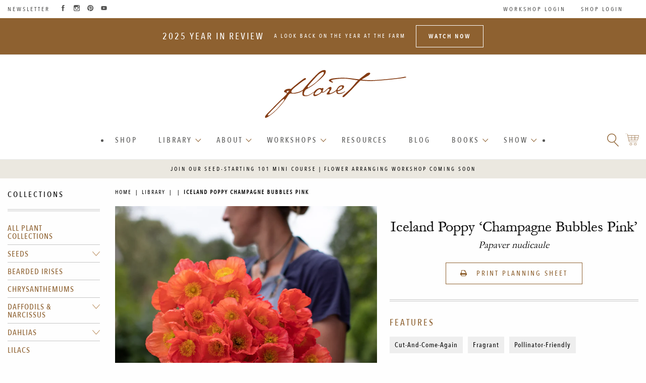

--- FILE ---
content_type: text/html; charset=utf-8
request_url: https://library.floretflowers.com/products/iceland-poppy-champagne-bubbles-pink
body_size: 34015
content:
<!doctype html>
<!--[if IE 9]> <html class="ie9 no-js supports-no-cookies" lang="en"> <![endif]-->
<!--[if (gt IE 9)|!(IE)]><!--> <html class="no-js supports-no-cookies" lang="en"> <!--<![endif]-->

<head>
  
  <!-- Google G4 tag (gtag.js) -->
<script async src="https://www.googletagmanager.com/gtag/js?id=G-44PEX4XKD1"></script>
<script>
  window.dataLayer = window.dataLayer || [];
  function gtag(){dataLayer.push(arguments);}
  gtag('js', new Date());

  gtag('config', 'G-44PEX4XKD1');
</script>

<!-- Google UA tag (gtag.js) -->
<script async src="https://www.googletagmanager.com/gtag/js?id=UA-49043211-1"></script>
<script>
  window.dataLayer = window.dataLayer || [];
  function gtag(){dataLayer.push(arguments);}
  gtag('js', new Date());

  gtag('config', 'UA-49043211-1');
</script>


  <!-- Pinterest Site Verification -->
<meta name="p:domain_verify" content="d4483c8eebe448a80b3bd9cd788d7330"/>
  <meta name="google-site-verification" content="LKHZvFOVYKo6PYeilptga-qKaFXloWwDDh5kemf7x2c" />  
  <meta charset="utf-8">
  <meta http-equiv="X-UA-Compatible" content="IE=edge">
  <meta name="viewport" content="width=device-width,initial-scale=1">

  <meta name="theme-color" content="#f9f9f9">
  
  <meta name="msapplication-navbutton-color" content="#666666">
  <meta name="apple-mobile-web-app-status-bar-style" content="#666666">

  <link rel="canonical" href="https://library.floretflowers.com/products/iceland-poppy-champagne-bubbles-pink">

  <script src="//library.floretflowers.com/cdn/shop/t/12/assets/Floret_AC_Shopify_Track.js?v=22443951386771234851727285648" type="text/javascript"></script>

  
    <link rel="shortcut icon" href="//library.floretflowers.com/cdn/shop/files/cropped-favicon-darker-32x32_32x32_4880cdb6-f7f2-4363-83b8-66a54fdd4499_32x32.png?v=1677697400" type="image/png">
  

  
  <title>
    Iceland Poppy Champagne Bubbles Pink
    
    
    
      &ndash; Floret Library
    
  </title>
  

  
<meta property="og:site_name" content="Floret Library">
<meta property="og:url" content="https://library.floretflowers.com/products/iceland-poppy-champagne-bubbles-pink">
<meta property="og:title" content="Iceland Poppy Champagne Bubbles Pink">
<meta property="og:type" content="product">
<meta property="og:description" content="The Floret Library is a comprehensive, digital library of flowers available to anyone, anywhere in the world to use for free. It includes more than 1,500 unique cut flower varieties that have all been grown and tested at Floret."><meta property="og:price:amount" content="0.00">
  <meta property="og:price:currency" content="USD"><meta property="og:image" content="http://library.floretflowers.com/cdn/shop/products/Floret-library-seeds-iceland-poppy-champagne-bubbles-pink-3_1024x1024.jpg?v=1675897830"><meta property="og:image" content="http://library.floretflowers.com/cdn/shop/products/Floret-library-seeds-iceland-poppy-champagne-bubbles-pink-1_1024x1024.jpg?v=1675897830"><meta property="og:image" content="http://library.floretflowers.com/cdn/shop/products/Floret-library-seeds-iceland-poppy-champagne-bubbles-pink-2_1024x1024.jpg?v=1675897830">
<meta property="og:image:secure_url" content="https://library.floretflowers.com/cdn/shop/products/Floret-library-seeds-iceland-poppy-champagne-bubbles-pink-3_1024x1024.jpg?v=1675897830"><meta property="og:image:secure_url" content="https://library.floretflowers.com/cdn/shop/products/Floret-library-seeds-iceland-poppy-champagne-bubbles-pink-1_1024x1024.jpg?v=1675897830"><meta property="og:image:secure_url" content="https://library.floretflowers.com/cdn/shop/products/Floret-library-seeds-iceland-poppy-champagne-bubbles-pink-2_1024x1024.jpg?v=1675897830">

<meta name="twitter:site" content="@">
<meta name="twitter:card" content="summary_large_image">
<meta name="twitter:title" content="Iceland Poppy Champagne Bubbles Pink">
<meta name="twitter:description" content="The Floret Library is a comprehensive, digital library of flowers available to anyone, anywhere in the world to use for free. It includes more than 1,500 unique cut flower varieties that have all been grown and tested at Floret.">

  <script src="//library.floretflowers.com/cdn/shop/t/12/assets/jquery.min.js?v=58211863146907186831727285648" type="text/javascript"></script>
  <script src="https://cdn.jsdelivr.net/npm/js-cookie@2/src/js.cookie.min.js"></script>
  
  
  <link href="//library.floretflowers.com/cdn/shop/t/12/assets/a11y-foundation-support.css?v=90456524344913032421727285648" rel="stylesheet" type="text/css" media="all" />
  
  <link rel="stylesheet" href="https://cdn.plyr.io/3.7.3/plyr.css" />
  
  <link href="//library.floretflowers.com/cdn/shop/t/12/assets/theme.scss.css?v=77678529449754987791768866658" rel="stylesheet" type="text/css" media="all" />
  
    <link href="//library.floretflowers.com/cdn/shop/t/12/assets/pdp-print.scss.css?v=115741638586616481531727285648" rel="stylesheet" type="text/css" media="all" />
  


  <script>
    document.documentElement.className = document.documentElement.className.replace('no-js', 'js');

    window.theme = {
      strings: {
        addToCart: "Add to Cart",
        soldOut: "Sold Out",
        unavailable: "Unavailable"
      },
      moneyFormat: "${{amount}}"
    };
  </script>

  
  
  
  <script src="https://cdn.jsdelivr.net/npm/foundation-sites@6.7.4/dist/js/foundation.min.js" crossorigin="anonymous"></script>
 

  <!--[if (gt IE 9)|!(IE)]><!--><script src="//library.floretflowers.com/cdn/shop/t/12/assets/vendor.js?v=37058951809714442251727285648" defer="defer"></script><!--<![endif]-->
  <!--[if lt IE 9]><script src="//library.floretflowers.com/cdn/shop/t/12/assets/vendor.js?v=37058951809714442251727285648"></script><![endif]-->

  <!--[if (gt IE 9)|!(IE)]><!--><script src="//library.floretflowers.com/cdn/shop/t/12/assets/theme.js?v=119422206234329023591727285648" defer="defer"></script><!--<![endif]-->
  <!--[if lt IE 9]><script src="//library.floretflowers.com/cdn/shop/t/12/assets/theme.js?v=119422206234329023591727285648"></script><![endif]-->
  <script src="//library.floretflowers.com/cdn/shop/t/12/assets/custom.js?v=111603181540343972631727285648"></script>


    
    
  <script>window.performance && window.performance.mark && window.performance.mark('shopify.content_for_header.start');</script><meta id="shopify-digital-wallet" name="shopify-digital-wallet" content="/64579338468/digital_wallets/dialog">
<meta name="shopify-checkout-api-token" content="32dc6ebc75655cc73bff767105a702a6">
<meta id="in-context-paypal-metadata" data-shop-id="64579338468" data-venmo-supported="true" data-environment="production" data-locale="en_US" data-paypal-v4="true" data-currency="USD">
<link rel="alternate" type="application/json+oembed" href="https://library.floretflowers.com/products/iceland-poppy-champagne-bubbles-pink.oembed">
<script async="async" src="/checkouts/internal/preloads.js?locale=en-US"></script>
<script id="shopify-features" type="application/json">{"accessToken":"32dc6ebc75655cc73bff767105a702a6","betas":["rich-media-storefront-analytics"],"domain":"library.floretflowers.com","predictiveSearch":true,"shopId":64579338468,"locale":"en"}</script>
<script>var Shopify = Shopify || {};
Shopify.shop = "floret-library.myshopify.com";
Shopify.locale = "en";
Shopify.currency = {"active":"USD","rate":"1.0"};
Shopify.country = "US";
Shopify.theme = {"name":"Redirect account pages 09.25.24","id":142785872100,"schema_name":"Floret Library","schema_version":"1.0 - built on Slate","theme_store_id":null,"role":"main"};
Shopify.theme.handle = "null";
Shopify.theme.style = {"id":null,"handle":null};
Shopify.cdnHost = "library.floretflowers.com/cdn";
Shopify.routes = Shopify.routes || {};
Shopify.routes.root = "/";</script>
<script type="module">!function(o){(o.Shopify=o.Shopify||{}).modules=!0}(window);</script>
<script>!function(o){function n(){var o=[];function n(){o.push(Array.prototype.slice.apply(arguments))}return n.q=o,n}var t=o.Shopify=o.Shopify||{};t.loadFeatures=n(),t.autoloadFeatures=n()}(window);</script>
<script id="shop-js-analytics" type="application/json">{"pageType":"product"}</script>
<script defer="defer" async type="module" src="//library.floretflowers.com/cdn/shopifycloud/shop-js/modules/v2/client.init-shop-cart-sync_BT-GjEfc.en.esm.js"></script>
<script defer="defer" async type="module" src="//library.floretflowers.com/cdn/shopifycloud/shop-js/modules/v2/chunk.common_D58fp_Oc.esm.js"></script>
<script defer="defer" async type="module" src="//library.floretflowers.com/cdn/shopifycloud/shop-js/modules/v2/chunk.modal_xMitdFEc.esm.js"></script>
<script type="module">
  await import("//library.floretflowers.com/cdn/shopifycloud/shop-js/modules/v2/client.init-shop-cart-sync_BT-GjEfc.en.esm.js");
await import("//library.floretflowers.com/cdn/shopifycloud/shop-js/modules/v2/chunk.common_D58fp_Oc.esm.js");
await import("//library.floretflowers.com/cdn/shopifycloud/shop-js/modules/v2/chunk.modal_xMitdFEc.esm.js");

  window.Shopify.SignInWithShop?.initShopCartSync?.({"fedCMEnabled":true,"windoidEnabled":true});

</script>
<script id="__st">var __st={"a":64579338468,"offset":-18000,"reqid":"4618bf30-a244-4c0e-a35b-610576d605f5-1769391783","pageurl":"library.floretflowers.com\/products\/iceland-poppy-champagne-bubbles-pink","u":"92ff3b329e6f","p":"product","rtyp":"product","rid":7929369067748};</script>
<script>window.ShopifyPaypalV4VisibilityTracking = true;</script>
<script id="captcha-bootstrap">!function(){'use strict';const t='contact',e='account',n='new_comment',o=[[t,t],['blogs',n],['comments',n],[t,'customer']],c=[[e,'customer_login'],[e,'guest_login'],[e,'recover_customer_password'],[e,'create_customer']],r=t=>t.map((([t,e])=>`form[action*='/${t}']:not([data-nocaptcha='true']) input[name='form_type'][value='${e}']`)).join(','),a=t=>()=>t?[...document.querySelectorAll(t)].map((t=>t.form)):[];function s(){const t=[...o],e=r(t);return a(e)}const i='password',u='form_key',d=['recaptcha-v3-token','g-recaptcha-response','h-captcha-response',i],f=()=>{try{return window.sessionStorage}catch{return}},m='__shopify_v',_=t=>t.elements[u];function p(t,e,n=!1){try{const o=window.sessionStorage,c=JSON.parse(o.getItem(e)),{data:r}=function(t){const{data:e,action:n}=t;return t[m]||n?{data:e,action:n}:{data:t,action:n}}(c);for(const[e,n]of Object.entries(r))t.elements[e]&&(t.elements[e].value=n);n&&o.removeItem(e)}catch(o){console.error('form repopulation failed',{error:o})}}const l='form_type',E='cptcha';function T(t){t.dataset[E]=!0}const w=window,h=w.document,L='Shopify',v='ce_forms',y='captcha';let A=!1;((t,e)=>{const n=(g='f06e6c50-85a8-45c8-87d0-21a2b65856fe',I='https://cdn.shopify.com/shopifycloud/storefront-forms-hcaptcha/ce_storefront_forms_captcha_hcaptcha.v1.5.2.iife.js',D={infoText:'Protected by hCaptcha',privacyText:'Privacy',termsText:'Terms'},(t,e,n)=>{const o=w[L][v],c=o.bindForm;if(c)return c(t,g,e,D).then(n);var r;o.q.push([[t,g,e,D],n]),r=I,A||(h.body.append(Object.assign(h.createElement('script'),{id:'captcha-provider',async:!0,src:r})),A=!0)});var g,I,D;w[L]=w[L]||{},w[L][v]=w[L][v]||{},w[L][v].q=[],w[L][y]=w[L][y]||{},w[L][y].protect=function(t,e){n(t,void 0,e),T(t)},Object.freeze(w[L][y]),function(t,e,n,w,h,L){const[v,y,A,g]=function(t,e,n){const i=e?o:[],u=t?c:[],d=[...i,...u],f=r(d),m=r(i),_=r(d.filter((([t,e])=>n.includes(e))));return[a(f),a(m),a(_),s()]}(w,h,L),I=t=>{const e=t.target;return e instanceof HTMLFormElement?e:e&&e.form},D=t=>v().includes(t);t.addEventListener('submit',(t=>{const e=I(t);if(!e)return;const n=D(e)&&!e.dataset.hcaptchaBound&&!e.dataset.recaptchaBound,o=_(e),c=g().includes(e)&&(!o||!o.value);(n||c)&&t.preventDefault(),c&&!n&&(function(t){try{if(!f())return;!function(t){const e=f();if(!e)return;const n=_(t);if(!n)return;const o=n.value;o&&e.removeItem(o)}(t);const e=Array.from(Array(32),(()=>Math.random().toString(36)[2])).join('');!function(t,e){_(t)||t.append(Object.assign(document.createElement('input'),{type:'hidden',name:u})),t.elements[u].value=e}(t,e),function(t,e){const n=f();if(!n)return;const o=[...t.querySelectorAll(`input[type='${i}']`)].map((({name:t})=>t)),c=[...d,...o],r={};for(const[a,s]of new FormData(t).entries())c.includes(a)||(r[a]=s);n.setItem(e,JSON.stringify({[m]:1,action:t.action,data:r}))}(t,e)}catch(e){console.error('failed to persist form',e)}}(e),e.submit())}));const S=(t,e)=>{t&&!t.dataset[E]&&(n(t,e.some((e=>e===t))),T(t))};for(const o of['focusin','change'])t.addEventListener(o,(t=>{const e=I(t);D(e)&&S(e,y())}));const B=e.get('form_key'),M=e.get(l),P=B&&M;t.addEventListener('DOMContentLoaded',(()=>{const t=y();if(P)for(const e of t)e.elements[l].value===M&&p(e,B);[...new Set([...A(),...v().filter((t=>'true'===t.dataset.shopifyCaptcha))])].forEach((e=>S(e,t)))}))}(h,new URLSearchParams(w.location.search),n,t,e,['guest_login'])})(!0,!0)}();</script>
<script integrity="sha256-4kQ18oKyAcykRKYeNunJcIwy7WH5gtpwJnB7kiuLZ1E=" data-source-attribution="shopify.loadfeatures" defer="defer" src="//library.floretflowers.com/cdn/shopifycloud/storefront/assets/storefront/load_feature-a0a9edcb.js" crossorigin="anonymous"></script>
<script data-source-attribution="shopify.dynamic_checkout.dynamic.init">var Shopify=Shopify||{};Shopify.PaymentButton=Shopify.PaymentButton||{isStorefrontPortableWallets:!0,init:function(){window.Shopify.PaymentButton.init=function(){};var t=document.createElement("script");t.src="https://library.floretflowers.com/cdn/shopifycloud/portable-wallets/latest/portable-wallets.en.js",t.type="module",document.head.appendChild(t)}};
</script>
<script data-source-attribution="shopify.dynamic_checkout.buyer_consent">
  function portableWalletsHideBuyerConsent(e){var t=document.getElementById("shopify-buyer-consent"),n=document.getElementById("shopify-subscription-policy-button");t&&n&&(t.classList.add("hidden"),t.setAttribute("aria-hidden","true"),n.removeEventListener("click",e))}function portableWalletsShowBuyerConsent(e){var t=document.getElementById("shopify-buyer-consent"),n=document.getElementById("shopify-subscription-policy-button");t&&n&&(t.classList.remove("hidden"),t.removeAttribute("aria-hidden"),n.addEventListener("click",e))}window.Shopify?.PaymentButton&&(window.Shopify.PaymentButton.hideBuyerConsent=portableWalletsHideBuyerConsent,window.Shopify.PaymentButton.showBuyerConsent=portableWalletsShowBuyerConsent);
</script>
<script data-source-attribution="shopify.dynamic_checkout.cart.bootstrap">document.addEventListener("DOMContentLoaded",(function(){function t(){return document.querySelector("shopify-accelerated-checkout-cart, shopify-accelerated-checkout")}if(t())Shopify.PaymentButton.init();else{new MutationObserver((function(e,n){t()&&(Shopify.PaymentButton.init(),n.disconnect())})).observe(document.body,{childList:!0,subtree:!0})}}));
</script>
<link id="shopify-accelerated-checkout-styles" rel="stylesheet" media="screen" href="https://library.floretflowers.com/cdn/shopifycloud/portable-wallets/latest/accelerated-checkout-backwards-compat.css" crossorigin="anonymous">
<style id="shopify-accelerated-checkout-cart">
        #shopify-buyer-consent {
  margin-top: 1em;
  display: inline-block;
  width: 100%;
}

#shopify-buyer-consent.hidden {
  display: none;
}

#shopify-subscription-policy-button {
  background: none;
  border: none;
  padding: 0;
  text-decoration: underline;
  font-size: inherit;
  cursor: pointer;
}

#shopify-subscription-policy-button::before {
  box-shadow: none;
}

      </style>

<script>window.performance && window.performance.mark && window.performance.mark('shopify.content_for_header.end');</script>
 

  


<!-- BEGIN app block: shopify://apps/consentmo-gdpr/blocks/gdpr_cookie_consent/4fbe573f-a377-4fea-9801-3ee0858cae41 -->


<!-- END app block --><script src="https://cdn.shopify.com/extensions/019be9e8-7389-72d2-90ad-753cce315171/consentmo-gdpr-595/assets/consentmo_cookie_consent.js" type="text/javascript" defer="defer"></script>
<link href="https://monorail-edge.shopifysvc.com" rel="dns-prefetch">
<script>(function(){if ("sendBeacon" in navigator && "performance" in window) {try {var session_token_from_headers = performance.getEntriesByType('navigation')[0].serverTiming.find(x => x.name == '_s').description;} catch {var session_token_from_headers = undefined;}var session_cookie_matches = document.cookie.match(/_shopify_s=([^;]*)/);var session_token_from_cookie = session_cookie_matches && session_cookie_matches.length === 2 ? session_cookie_matches[1] : "";var session_token = session_token_from_headers || session_token_from_cookie || "";function handle_abandonment_event(e) {var entries = performance.getEntries().filter(function(entry) {return /monorail-edge.shopifysvc.com/.test(entry.name);});if (!window.abandonment_tracked && entries.length === 0) {window.abandonment_tracked = true;var currentMs = Date.now();var navigation_start = performance.timing.navigationStart;var payload = {shop_id: 64579338468,url: window.location.href,navigation_start,duration: currentMs - navigation_start,session_token,page_type: "product"};window.navigator.sendBeacon("https://monorail-edge.shopifysvc.com/v1/produce", JSON.stringify({schema_id: "online_store_buyer_site_abandonment/1.1",payload: payload,metadata: {event_created_at_ms: currentMs,event_sent_at_ms: currentMs}}));}}window.addEventListener('pagehide', handle_abandonment_event);}}());</script>
<script id="web-pixels-manager-setup">(function e(e,d,r,n,o){if(void 0===o&&(o={}),!Boolean(null===(a=null===(i=window.Shopify)||void 0===i?void 0:i.analytics)||void 0===a?void 0:a.replayQueue)){var i,a;window.Shopify=window.Shopify||{};var t=window.Shopify;t.analytics=t.analytics||{};var s=t.analytics;s.replayQueue=[],s.publish=function(e,d,r){return s.replayQueue.push([e,d,r]),!0};try{self.performance.mark("wpm:start")}catch(e){}var l=function(){var e={modern:/Edge?\/(1{2}[4-9]|1[2-9]\d|[2-9]\d{2}|\d{4,})\.\d+(\.\d+|)|Firefox\/(1{2}[4-9]|1[2-9]\d|[2-9]\d{2}|\d{4,})\.\d+(\.\d+|)|Chrom(ium|e)\/(9{2}|\d{3,})\.\d+(\.\d+|)|(Maci|X1{2}).+ Version\/(15\.\d+|(1[6-9]|[2-9]\d|\d{3,})\.\d+)([,.]\d+|)( \(\w+\)|)( Mobile\/\w+|) Safari\/|Chrome.+OPR\/(9{2}|\d{3,})\.\d+\.\d+|(CPU[ +]OS|iPhone[ +]OS|CPU[ +]iPhone|CPU IPhone OS|CPU iPad OS)[ +]+(15[._]\d+|(1[6-9]|[2-9]\d|\d{3,})[._]\d+)([._]\d+|)|Android:?[ /-](13[3-9]|1[4-9]\d|[2-9]\d{2}|\d{4,})(\.\d+|)(\.\d+|)|Android.+Firefox\/(13[5-9]|1[4-9]\d|[2-9]\d{2}|\d{4,})\.\d+(\.\d+|)|Android.+Chrom(ium|e)\/(13[3-9]|1[4-9]\d|[2-9]\d{2}|\d{4,})\.\d+(\.\d+|)|SamsungBrowser\/([2-9]\d|\d{3,})\.\d+/,legacy:/Edge?\/(1[6-9]|[2-9]\d|\d{3,})\.\d+(\.\d+|)|Firefox\/(5[4-9]|[6-9]\d|\d{3,})\.\d+(\.\d+|)|Chrom(ium|e)\/(5[1-9]|[6-9]\d|\d{3,})\.\d+(\.\d+|)([\d.]+$|.*Safari\/(?![\d.]+ Edge\/[\d.]+$))|(Maci|X1{2}).+ Version\/(10\.\d+|(1[1-9]|[2-9]\d|\d{3,})\.\d+)([,.]\d+|)( \(\w+\)|)( Mobile\/\w+|) Safari\/|Chrome.+OPR\/(3[89]|[4-9]\d|\d{3,})\.\d+\.\d+|(CPU[ +]OS|iPhone[ +]OS|CPU[ +]iPhone|CPU IPhone OS|CPU iPad OS)[ +]+(10[._]\d+|(1[1-9]|[2-9]\d|\d{3,})[._]\d+)([._]\d+|)|Android:?[ /-](13[3-9]|1[4-9]\d|[2-9]\d{2}|\d{4,})(\.\d+|)(\.\d+|)|Mobile Safari.+OPR\/([89]\d|\d{3,})\.\d+\.\d+|Android.+Firefox\/(13[5-9]|1[4-9]\d|[2-9]\d{2}|\d{4,})\.\d+(\.\d+|)|Android.+Chrom(ium|e)\/(13[3-9]|1[4-9]\d|[2-9]\d{2}|\d{4,})\.\d+(\.\d+|)|Android.+(UC? ?Browser|UCWEB|U3)[ /]?(15\.([5-9]|\d{2,})|(1[6-9]|[2-9]\d|\d{3,})\.\d+)\.\d+|SamsungBrowser\/(5\.\d+|([6-9]|\d{2,})\.\d+)|Android.+MQ{2}Browser\/(14(\.(9|\d{2,})|)|(1[5-9]|[2-9]\d|\d{3,})(\.\d+|))(\.\d+|)|K[Aa][Ii]OS\/(3\.\d+|([4-9]|\d{2,})\.\d+)(\.\d+|)/},d=e.modern,r=e.legacy,n=navigator.userAgent;return n.match(d)?"modern":n.match(r)?"legacy":"unknown"}(),u="modern"===l?"modern":"legacy",c=(null!=n?n:{modern:"",legacy:""})[u],f=function(e){return[e.baseUrl,"/wpm","/b",e.hashVersion,"modern"===e.buildTarget?"m":"l",".js"].join("")}({baseUrl:d,hashVersion:r,buildTarget:u}),m=function(e){var d=e.version,r=e.bundleTarget,n=e.surface,o=e.pageUrl,i=e.monorailEndpoint;return{emit:function(e){var a=e.status,t=e.errorMsg,s=(new Date).getTime(),l=JSON.stringify({metadata:{event_sent_at_ms:s},events:[{schema_id:"web_pixels_manager_load/3.1",payload:{version:d,bundle_target:r,page_url:o,status:a,surface:n,error_msg:t},metadata:{event_created_at_ms:s}}]});if(!i)return console&&console.warn&&console.warn("[Web Pixels Manager] No Monorail endpoint provided, skipping logging."),!1;try{return self.navigator.sendBeacon.bind(self.navigator)(i,l)}catch(e){}var u=new XMLHttpRequest;try{return u.open("POST",i,!0),u.setRequestHeader("Content-Type","text/plain"),u.send(l),!0}catch(e){return console&&console.warn&&console.warn("[Web Pixels Manager] Got an unhandled error while logging to Monorail."),!1}}}}({version:r,bundleTarget:l,surface:e.surface,pageUrl:self.location.href,monorailEndpoint:e.monorailEndpoint});try{o.browserTarget=l,function(e){var d=e.src,r=e.async,n=void 0===r||r,o=e.onload,i=e.onerror,a=e.sri,t=e.scriptDataAttributes,s=void 0===t?{}:t,l=document.createElement("script"),u=document.querySelector("head"),c=document.querySelector("body");if(l.async=n,l.src=d,a&&(l.integrity=a,l.crossOrigin="anonymous"),s)for(var f in s)if(Object.prototype.hasOwnProperty.call(s,f))try{l.dataset[f]=s[f]}catch(e){}if(o&&l.addEventListener("load",o),i&&l.addEventListener("error",i),u)u.appendChild(l);else{if(!c)throw new Error("Did not find a head or body element to append the script");c.appendChild(l)}}({src:f,async:!0,onload:function(){if(!function(){var e,d;return Boolean(null===(d=null===(e=window.Shopify)||void 0===e?void 0:e.analytics)||void 0===d?void 0:d.initialized)}()){var d=window.webPixelsManager.init(e)||void 0;if(d){var r=window.Shopify.analytics;r.replayQueue.forEach((function(e){var r=e[0],n=e[1],o=e[2];d.publishCustomEvent(r,n,o)})),r.replayQueue=[],r.publish=d.publishCustomEvent,r.visitor=d.visitor,r.initialized=!0}}},onerror:function(){return m.emit({status:"failed",errorMsg:"".concat(f," has failed to load")})},sri:function(e){var d=/^sha384-[A-Za-z0-9+/=]+$/;return"string"==typeof e&&d.test(e)}(c)?c:"",scriptDataAttributes:o}),m.emit({status:"loading"})}catch(e){m.emit({status:"failed",errorMsg:(null==e?void 0:e.message)||"Unknown error"})}}})({shopId: 64579338468,storefrontBaseUrl: "https://library.floretflowers.com",extensionsBaseUrl: "https://extensions.shopifycdn.com/cdn/shopifycloud/web-pixels-manager",monorailEndpoint: "https://monorail-edge.shopifysvc.com/unstable/produce_batch",surface: "storefront-renderer",enabledBetaFlags: ["2dca8a86"],webPixelsConfigList: [{"id":"shopify-app-pixel","configuration":"{}","eventPayloadVersion":"v1","runtimeContext":"STRICT","scriptVersion":"0450","apiClientId":"shopify-pixel","type":"APP","privacyPurposes":["ANALYTICS","MARKETING"]},{"id":"shopify-custom-pixel","eventPayloadVersion":"v1","runtimeContext":"LAX","scriptVersion":"0450","apiClientId":"shopify-pixel","type":"CUSTOM","privacyPurposes":["ANALYTICS","MARKETING"]}],isMerchantRequest: false,initData: {"shop":{"name":"Floret Library","paymentSettings":{"currencyCode":"USD"},"myshopifyDomain":"floret-library.myshopify.com","countryCode":"US","storefrontUrl":"https:\/\/library.floretflowers.com"},"customer":null,"cart":null,"checkout":null,"productVariants":[{"price":{"amount":0.0,"currencyCode":"USD"},"product":{"title":"Iceland Poppy Champagne Bubbles Pink","vendor":"Floret Library","id":"7929369067748","untranslatedTitle":"Iceland Poppy Champagne Bubbles Pink","url":"\/products\/iceland-poppy-champagne-bubbles-pink","type":"Seeds A-Z"},"id":"43775360401636","image":{"src":"\/\/library.floretflowers.com\/cdn\/shop\/products\/Floret-library-seeds-iceland-poppy-champagne-bubbles-pink-3.jpg?v=1675897830"},"sku":"","title":"Default Title","untranslatedTitle":"Default Title"}],"purchasingCompany":null},},"https://library.floretflowers.com/cdn","fcfee988w5aeb613cpc8e4bc33m6693e112",{"modern":"","legacy":""},{"shopId":"64579338468","storefrontBaseUrl":"https:\/\/library.floretflowers.com","extensionBaseUrl":"https:\/\/extensions.shopifycdn.com\/cdn\/shopifycloud\/web-pixels-manager","surface":"storefront-renderer","enabledBetaFlags":"[\"2dca8a86\"]","isMerchantRequest":"false","hashVersion":"fcfee988w5aeb613cpc8e4bc33m6693e112","publish":"custom","events":"[[\"page_viewed\",{}],[\"product_viewed\",{\"productVariant\":{\"price\":{\"amount\":0.0,\"currencyCode\":\"USD\"},\"product\":{\"title\":\"Iceland Poppy Champagne Bubbles Pink\",\"vendor\":\"Floret Library\",\"id\":\"7929369067748\",\"untranslatedTitle\":\"Iceland Poppy Champagne Bubbles Pink\",\"url\":\"\/products\/iceland-poppy-champagne-bubbles-pink\",\"type\":\"Seeds A-Z\"},\"id\":\"43775360401636\",\"image\":{\"src\":\"\/\/library.floretflowers.com\/cdn\/shop\/products\/Floret-library-seeds-iceland-poppy-champagne-bubbles-pink-3.jpg?v=1675897830\"},\"sku\":\"\",\"title\":\"Default Title\",\"untranslatedTitle\":\"Default Title\"}}]]"});</script><script>
  window.ShopifyAnalytics = window.ShopifyAnalytics || {};
  window.ShopifyAnalytics.meta = window.ShopifyAnalytics.meta || {};
  window.ShopifyAnalytics.meta.currency = 'USD';
  var meta = {"product":{"id":7929369067748,"gid":"gid:\/\/shopify\/Product\/7929369067748","vendor":"Floret Library","type":"Seeds A-Z","handle":"iceland-poppy-champagne-bubbles-pink","variants":[{"id":43775360401636,"price":0,"name":"Iceland Poppy Champagne Bubbles Pink","public_title":null,"sku":""}],"remote":false},"page":{"pageType":"product","resourceType":"product","resourceId":7929369067748,"requestId":"4618bf30-a244-4c0e-a35b-610576d605f5-1769391783"}};
  for (var attr in meta) {
    window.ShopifyAnalytics.meta[attr] = meta[attr];
  }
</script>
<script class="analytics">
  (function () {
    var customDocumentWrite = function(content) {
      var jquery = null;

      if (window.jQuery) {
        jquery = window.jQuery;
      } else if (window.Checkout && window.Checkout.$) {
        jquery = window.Checkout.$;
      }

      if (jquery) {
        jquery('body').append(content);
      }
    };

    var hasLoggedConversion = function(token) {
      if (token) {
        return document.cookie.indexOf('loggedConversion=' + token) !== -1;
      }
      return false;
    }

    var setCookieIfConversion = function(token) {
      if (token) {
        var twoMonthsFromNow = new Date(Date.now());
        twoMonthsFromNow.setMonth(twoMonthsFromNow.getMonth() + 2);

        document.cookie = 'loggedConversion=' + token + '; expires=' + twoMonthsFromNow;
      }
    }

    var trekkie = window.ShopifyAnalytics.lib = window.trekkie = window.trekkie || [];
    if (trekkie.integrations) {
      return;
    }
    trekkie.methods = [
      'identify',
      'page',
      'ready',
      'track',
      'trackForm',
      'trackLink'
    ];
    trekkie.factory = function(method) {
      return function() {
        var args = Array.prototype.slice.call(arguments);
        args.unshift(method);
        trekkie.push(args);
        return trekkie;
      };
    };
    for (var i = 0; i < trekkie.methods.length; i++) {
      var key = trekkie.methods[i];
      trekkie[key] = trekkie.factory(key);
    }
    trekkie.load = function(config) {
      trekkie.config = config || {};
      trekkie.config.initialDocumentCookie = document.cookie;
      var first = document.getElementsByTagName('script')[0];
      var script = document.createElement('script');
      script.type = 'text/javascript';
      script.onerror = function(e) {
        var scriptFallback = document.createElement('script');
        scriptFallback.type = 'text/javascript';
        scriptFallback.onerror = function(error) {
                var Monorail = {
      produce: function produce(monorailDomain, schemaId, payload) {
        var currentMs = new Date().getTime();
        var event = {
          schema_id: schemaId,
          payload: payload,
          metadata: {
            event_created_at_ms: currentMs,
            event_sent_at_ms: currentMs
          }
        };
        return Monorail.sendRequest("https://" + monorailDomain + "/v1/produce", JSON.stringify(event));
      },
      sendRequest: function sendRequest(endpointUrl, payload) {
        // Try the sendBeacon API
        if (window && window.navigator && typeof window.navigator.sendBeacon === 'function' && typeof window.Blob === 'function' && !Monorail.isIos12()) {
          var blobData = new window.Blob([payload], {
            type: 'text/plain'
          });

          if (window.navigator.sendBeacon(endpointUrl, blobData)) {
            return true;
          } // sendBeacon was not successful

        } // XHR beacon

        var xhr = new XMLHttpRequest();

        try {
          xhr.open('POST', endpointUrl);
          xhr.setRequestHeader('Content-Type', 'text/plain');
          xhr.send(payload);
        } catch (e) {
          console.log(e);
        }

        return false;
      },
      isIos12: function isIos12() {
        return window.navigator.userAgent.lastIndexOf('iPhone; CPU iPhone OS 12_') !== -1 || window.navigator.userAgent.lastIndexOf('iPad; CPU OS 12_') !== -1;
      }
    };
    Monorail.produce('monorail-edge.shopifysvc.com',
      'trekkie_storefront_load_errors/1.1',
      {shop_id: 64579338468,
      theme_id: 142785872100,
      app_name: "storefront",
      context_url: window.location.href,
      source_url: "//library.floretflowers.com/cdn/s/trekkie.storefront.8d95595f799fbf7e1d32231b9a28fd43b70c67d3.min.js"});

        };
        scriptFallback.async = true;
        scriptFallback.src = '//library.floretflowers.com/cdn/s/trekkie.storefront.8d95595f799fbf7e1d32231b9a28fd43b70c67d3.min.js';
        first.parentNode.insertBefore(scriptFallback, first);
      };
      script.async = true;
      script.src = '//library.floretflowers.com/cdn/s/trekkie.storefront.8d95595f799fbf7e1d32231b9a28fd43b70c67d3.min.js';
      first.parentNode.insertBefore(script, first);
    };
    trekkie.load(
      {"Trekkie":{"appName":"storefront","development":false,"defaultAttributes":{"shopId":64579338468,"isMerchantRequest":null,"themeId":142785872100,"themeCityHash":"6238985618625456049","contentLanguage":"en","currency":"USD","eventMetadataId":"758b659e-a221-4bbf-9c14-bc174f0318b8"},"isServerSideCookieWritingEnabled":true,"monorailRegion":"shop_domain","enabledBetaFlags":["65f19447"]},"Session Attribution":{},"S2S":{"facebookCapiEnabled":false,"source":"trekkie-storefront-renderer","apiClientId":580111}}
    );

    var loaded = false;
    trekkie.ready(function() {
      if (loaded) return;
      loaded = true;

      window.ShopifyAnalytics.lib = window.trekkie;

      var originalDocumentWrite = document.write;
      document.write = customDocumentWrite;
      try { window.ShopifyAnalytics.merchantGoogleAnalytics.call(this); } catch(error) {};
      document.write = originalDocumentWrite;

      window.ShopifyAnalytics.lib.page(null,{"pageType":"product","resourceType":"product","resourceId":7929369067748,"requestId":"4618bf30-a244-4c0e-a35b-610576d605f5-1769391783","shopifyEmitted":true});

      var match = window.location.pathname.match(/checkouts\/(.+)\/(thank_you|post_purchase)/)
      var token = match? match[1]: undefined;
      if (!hasLoggedConversion(token)) {
        setCookieIfConversion(token);
        window.ShopifyAnalytics.lib.track("Viewed Product",{"currency":"USD","variantId":43775360401636,"productId":7929369067748,"productGid":"gid:\/\/shopify\/Product\/7929369067748","name":"Iceland Poppy Champagne Bubbles Pink","price":"0.00","sku":"","brand":"Floret Library","variant":null,"category":"Seeds A-Z","nonInteraction":true,"remote":false},undefined,undefined,{"shopifyEmitted":true});
      window.ShopifyAnalytics.lib.track("monorail:\/\/trekkie_storefront_viewed_product\/1.1",{"currency":"USD","variantId":43775360401636,"productId":7929369067748,"productGid":"gid:\/\/shopify\/Product\/7929369067748","name":"Iceland Poppy Champagne Bubbles Pink","price":"0.00","sku":"","brand":"Floret Library","variant":null,"category":"Seeds A-Z","nonInteraction":true,"remote":false,"referer":"https:\/\/library.floretflowers.com\/products\/iceland-poppy-champagne-bubbles-pink"});
      }
    });


        var eventsListenerScript = document.createElement('script');
        eventsListenerScript.async = true;
        eventsListenerScript.src = "//library.floretflowers.com/cdn/shopifycloud/storefront/assets/shop_events_listener-3da45d37.js";
        document.getElementsByTagName('head')[0].appendChild(eventsListenerScript);

})();</script>
<script
  defer
  src="https://library.floretflowers.com/cdn/shopifycloud/perf-kit/shopify-perf-kit-3.0.4.min.js"
  data-application="storefront-renderer"
  data-shop-id="64579338468"
  data-render-region="gcp-us-east1"
  data-page-type="product"
  data-theme-instance-id="142785872100"
  data-theme-name="Floret Library"
  data-theme-version="1.0 - built on Slate"
  data-monorail-region="shop_domain"
  data-resource-timing-sampling-rate="10"
  data-shs="true"
  data-shs-beacon="true"
  data-shs-export-with-fetch="true"
  data-shs-logs-sample-rate="1"
  data-shs-beacon-endpoint="https://library.floretflowers.com/api/collect"
></script>
</head>

<body id="iceland-poppy-champagne-bubbles-pink" data-print="false" data-browser="" data-orientation="" class="template-product countingdown">
 

  <a class="in-page-link visually-hidden skip-link" href="#MainContent">Skip to content</a>
  
  
  <div id="shopify-section-header" class="shopify-section header-section"><!-- sections/header.liquid -->

<!-- check for shop dropdown assignments -->




<div data-section-id="header" data-section-type="header-section">
  <div class="topbar fixed">
    <div class="row utils">
      <div class="grid__item full">
        <a target="_blank" class="newsletter-link" href="https://www.floretflowers.com/newsletter/">Newsletter</a><ul class="social-links">
          

            
              <li>
                <a target="_blank" href="https://www.facebook.com/floretflowers/" title="Floret Library on Facebook">
                  
    <svg xmlns="http://www.w3.org/2000/svg" viewBox="0 0 5.77 11.96"><title>Follow us on Facebook</title><path class="cls-1" d="M0,4H1.24V2.75A3.19,3.19,0,0,1,1.63.9,2.2,2.2,0,0,1,3.55,0,7.74,7.74,0,0,1,5.77.22L5.46,2.06a4.14,4.14,0,0,0-1-.15,0.75,0.75,0,0,0-.91.65V4h2L5.38,5.74H3.55V12H1.24V5.74H0V4Z"></path></svg>
  
                </a>
              </li>
            
          

            
          

            
              <li>
                <a target="_blank" href="https://www.instagram.com/floretflower/" title="Floret Library on Instagram">
                  
    <svg xmlns="http://www.w3.org/2000/svg" viewBox="0 0 11.95 11.95"><title>Follow us on Instagram</title><path class="cls-1" d="M9.64,0H2.31A2.31,2.31,0,0,0,0,2.31V9.64A2.31,2.31,0,0,0,2.31,12H9.64A2.31,2.31,0,0,0,12,9.64V2.31A2.31,2.31,0,0,0,9.64,0ZM10.3,1.38h0.27v2h-2v-2H10.3Zm-6,3.37A2.1,2.1,0,1,1,3.87,6,2.1,2.1,0,0,1,4.27,4.75Zm6.52,4.89a1.15,1.15,0,0,1-1.15,1.14H2.31A1.14,1.14,0,0,1,1.17,9.64V4.75H2.95A3.27,3.27,0,1,0,9,4.75h1.79V9.64Z"></path></svg>
  
                </a>
              </li>
            
          

            
              <li>
                <a target="_blank" href="http://www.pinterest.com/floretflwrfarm/" title="Floret Library on Pinterest">
                  
    <svg xmlns="http://www.w3.org/2000/svg" viewBox="0 0 11.95 11.95"><title>Follow us on Pinterest</title><path class="cls-1" d="M6,0a6,6,0,0,0-2.4,11.45,5.23,5.23,0,0,1,.1-1.37L4.45,6.82a2.29,2.29,0,0,1-.19-0.94A1.37,1.37,0,0,1,5.41,4.33a0.8,0.8,0,0,1,.81.9,12.84,12.84,0,0,1-.53,2.12A0.92,0.92,0,0,0,6.63,8.5c1.13,0,1.9-1.45,1.9-3.18A2.24,2.24,0,0,0,6,3,2.83,2.83,0,0,0,3.1,5.89a1.73,1.73,0,0,0,.39,1.17,0.29,0.29,0,0,1,.09.33l-0.12.48a0.2,0.2,0,0,1-.3.15A2.3,2.3,0,0,1,1.93,5.74,4,4,0,0,1,6.21,2,3.57,3.57,0,0,1,10,5.43c0,2.35-1.3,4.1-3.23,4.1A1.71,1.71,0,0,1,5.3,8.79S5,10.16,4.88,10.43a4.9,4.9,0,0,1-.6,1.28A6,6,0,1,0,6,0"></path></svg>
  
                </a>
              </li>
            
          

            
              <li>
                <a target="_blank" href="https://www.youtube.com/@floretflowerfarm" title="Floret Library on Youtube">
                  
    <svg xmlns="http://www.w3.org/2000/svg" height="1em" viewBox="0 0 576 512"><title>Follow us on YouTube</title><path d="M549.655 124.083c-6.281-23.65-24.787-42.276-48.284-48.597C458.781 64 288 64 288 64S117.22 64 74.629 75.486c-23.497 6.322-42.003 24.947-48.284 48.597-11.412 42.867-11.412 132.305-11.412 132.305s0 89.438 11.412 132.305c6.281 23.65 24.787 41.5 48.284 47.821C117.22 448 288 448 288 448s170.78 0 213.371-11.486c23.497-6.321 42.003-24.171 48.284-47.821 11.412-42.867 11.412-132.305 11.412-132.305s0-89.438-11.412-132.305zm-317.51 213.508V175.185l142.739 81.205-142.739 81.201z"/></svg>  
  
                </a>
              </li>
            
          
        </ul>
        <ul class="account-cart">
          <li><a href="https://workshop.floretflowers.com/login" target="_blank">Workshop Login</a></li>
          <li><a href="https://shop.floretflowers.com/account/"" target="_blank">Shop Login</a></li>


          <li>
            
            
            
          </li>

        </ul>
      </div>
    </div>
  
    <div class="top_banner_wrap" aria-live="polite" aria-atomic="true">
      <div class="top_banner_inner brown">
      
        <!-- snippets/banner-text-button.liquid -->
<section class="text-banner clearfix">
  <div class="grid__item full">
    <div class="banner-details">
      	
        <div class="banner_header">
          <div class="wrap-equal"><p>2025 Year in Review</p></div>
        </div>
      	
      	
        <div class="banner_subheader">
          <div class="wrap-equal"><p>A look back on the year at the farm</p></div>
      </div>
      	
      
      <div class="banner_button">
        <a href="https://www.floretflowers.com/the-floret-farm-journal-year-in-review/">
          Watch Now
        </a>
      </div>
      
      
    </div>
  </div>
</section>

<script>
   function adjust() {
     $('.wrap-equal').each(function() {
       $(this).css('width', 'auto');
       var elHeight = Math.floor($(this).height());
       var lineheightIn = $(this).css('line-height');
       var lineheightOut = parseInt(lineheightIn, 10);
       //console.log("lineheightIn = " + lineheightIn + " //  lineheightOut = " + lineheightOut + " // elHeight = " + elHeight);
       if (elHeight > (lineheightOut * 1.5) ){
          // Create an invisible clone of the element
          var clone = $(this).clone().css({
            visibility: 'hidden',
            width: 'auto'
          }).appendTo($(this).parent());

          // Get the bigger width of the two elements to be our starting point
          var goodWidth = Math.max($(this).width(), $(clone).width());
          var testedWidth = goodWidth;
          var initialHeight = $(clone).height();

          // Make the clone narrower until it wraps again
          while($(clone).height() == initialHeight && testedWidth > 0) {
            goodWidth = testedWidth;
            testedWidth--;
            $(clone).width(testedWidth);
          }

          // Set original element's width to last one before wrap
          $(this).width(goodWidth);
          $('.banner-details').css('opacity', '1');

          // Remove the clone element
          $(clone).remove();

       } else {
         $(this).css('width', 'auto');
          $('.banner-details').css('opacity', '1');
       }
     });

   }

   $(window).resize(adjust);
   $(document).ready(function() {
     $("body").addClass("countingdown");
     adjust();
   });

</script>

      
      </div>
    </div>
  
  </div>

     
 <header class="header fixed l-header__nav" role="banner">
    <div class="row clearfix">
      <div class="grid__item full">
        <div class="header-logo">
          <a href="https://library.floretflowers.com"><img src="//library.floretflowers.com/cdn/shop/t/12/assets/floret-logo.svg?v=145415553690945476851727285648" alt="Floret Library" /></a>
        </div>
      </div>
    </div>
   
        

   
<!-- new foundation navs -->
   <div class="header-nav">
     <a class="l-header__nav__menu-trigger mobile-menu-trigger" href="#">
       <span>Main Menu</span>
       <span></span>
     </a>
     <div class="l-header__nav__menu header-nav-menu">
        <div class="l-header__nav__menu__wrapper header-nav-menu-wrapper ">
          
          <div class="hide-for-large">
            <nav id="navigation-main-drilldown" class="navigation-main-drilldown" aria-label="Main">
              <div class="is-drilldown" style="height: 0px; width: 0px;">
                <ul class="navigation-main-menu menu drilldown vertical" data-drilldown data-parent-link="false" role="menubar">
                
                  
                      
                          
                              
                                <li class="" role="menuitem">
                                  <a href="https://shop.floretflowers.com/" tabindex="0">Shop</a>
                                </li>
                          
                  
                
                  
                                  
                          
                              
                                <li class="" role="menuitem" aria-haspopup="true" aria-expanded="false" aria-label="Library">
                                  <a>Library</a>
                                  <ul class="menu vertical nested" data-submenu="" aria-hidden="true" role="menu" tabindex="0">
                                    <li class="parent-menu-item" role="menuitem"><a href="/">Library</a></li>
                                    
                                    <li class="" role="menuitem"><a href="/">Library</a></li>
                                    
                                    <li class="" role="menuitem"><a href="/pages/how-to-use-the-library">How to Use the Library</a></li>
                                    
                                  </ul>
                                </li>        
                          
                  
                
                  
                                  
                          
                              
                                <li class="" role="menuitem" aria-haspopup="true" aria-expanded="false" aria-label="About">
                                  <a>About</a>
                                  <ul class="menu vertical nested" data-submenu="" aria-hidden="true" role="menu" tabindex="0">
                                    <li class="parent-menu-item" role="menuitem"><a href="https://www.floretflowers.com/about-us/our-story/">About</a></li>
                                    
                                    <li class="" role="menuitem"><a href="https://www.floretflowers.com/about-us/our-story/">Our Story</a></li>
                                    
                                    <li class="" role="menuitem"><a href="https://www.floretflowers.com/about-us/meet-the-family/">Meet the Team</a></li>
                                    
                                    <li class="" role="menuitem"><a href="https://www.floretflowers.com/about-us/our-philosophy/">Our Philosophy</a></li>
                                    
                                    <li class="" role="menuitem"><a href="https://www.floretflowers.com/about-us/press/">Press</a></li>
                                    
                                    <li class="" role="menuitem"><a href="https://www.floretflowers.com/about-us/awards/">Awards &amp; Recognition</a></li>
                                    
                                  </ul>
                                </li>        
                          
                  
                
                  
                                  
                          
                              
                                <li class="" role="menuitem" aria-haspopup="true" aria-expanded="false" aria-label="Workshops">
                                  <a>Workshops</a>
                                  <ul class="menu vertical nested" data-submenu="" aria-hidden="true" role="menu" tabindex="0">
                                    <li class="parent-menu-item" role="menuitem"><a href="https://www.floretflowers.com/workshops/">Workshops</a></li>
                                    
                                    <li class="" role="menuitem"><a href="https://www.floretflowers.com/workshops/">Workshops Overview</a></li>
                                    
                                    <li class="" role="menuitem"><a href="https://www.floretflowers.com/workshops/online-workshop/">Flower Farming Workshop</a></li>
                                    
                                    <li class="" role="menuitem"><a href="https://www.floretflowers.com/workshops/flower-arranging-workshop/">Flower Arranging Workshop</a></li>
                                    
                                    <li class="" role="menuitem"><a href="https://www.floretflowers.com/workshops/scholarships/">Scholarships</a></li>
                                    
                                    <li class="" role="menuitem"><a href="https://www.floretflowers.com/workshops/praise/">Workshop Praise</a></li>
                                    
                                  </ul>
                                </li>        
                          
                  
                
                  
                                  
                          
                              
                                <li class="" role="menuitem">
                                  <a href="https://www.floretflowers.com/resource">Resources</a>
                                </li>
                          
                  
                
                  
                                  
                          
                              
                                <li class="" role="menuitem">
                                  <a href="https://www.floretflowers.com/blog/">Blog</a>
                                </li>
                          
                  
                
                  
                                  
                          
                              
                                <li class="" role="menuitem" aria-haspopup="true" aria-expanded="false" aria-label="Books">
                                  <a>Books</a>
                                  <ul class="menu vertical nested" data-submenu="" aria-hidden="true" role="menu" tabindex="0">
                                    <li class="parent-menu-item" role="menuitem"><a href="https://www.floretflowers.com/books/">Books</a></li>
                                    
                                    <li class="" role="menuitem"><a href="https://www.floretflowers.com/books/">Floret Books Overview</a></li>
                                    
                                    <li class="" role="menuitem"><a href="https://www.floretflowers.com/discovering-dahlias/">Discovering Dahlias</a></li>
                                    
                                    <li class="" role="menuitem"><a href="https://www.floretflowers.com/a-year-in-flowers/">A Year In Flowers</a></li>
                                    
                                    <li class="" role="menuitem"><a href="https://www.floretflowers.com/cut-flower-garden/">Cut Flower Garden</a></li>
                                    
                                  </ul>
                                </li>        
                          
                  
                
                  
                                  
                          
                              
                                <li class="" role="menuitem" aria-haspopup="true" aria-expanded="false" aria-label="Show">
                                  <a>Show</a>
                                  <ul class="menu vertical nested" data-submenu="" aria-hidden="true" role="menu" tabindex="0">
                                    <li class="parent-menu-item" role="menuitem"><a href="https://www.floretflowers.com/growing-floret/">Show</a></li>
                                    
                                    <li class="" role="menuitem"><a href="https://www.floretflowers.com/growing-floret/">Show Overview</a></li>
                                    
                                    <li class="" role="menuitem"><a href="https://www.floretflowers.com/growing-floret/season-one/">Season 1</a></li>
                                    
                                    <li class="" role="menuitem"><a href="https://www.floretflowers.com/growing-floret/season-two/">Season 2</a></li>
                                    
                                    <li class="" role="menuitem"><a href="https://www.floretflowers.com/growing-floret/making-growing-floret/">Making Growing Floret</a></li>
                                    
                                  </ul>
                                </li>        
                          
                  
                
                </ul>
              </div>
            </nav>          
          </div>
          
          <div class="show-for-large">
            <nav id="navigation-main" class="navigation-main" aria-label="Main" data-shopdrop="false">
              <ul class="navigation-main-menu menu dropdown" data-dropdown-menu role="menubar">
              
                  
                  
                      
                      
                          <li class="" role="menuitem">
                            <a href="https://shop.floretflowers.com/" tabindex="0">Shop</a>
                          </li>
                      
                  
              
                  
                  
                      
                      
                        <li class="is-down-arrow" role="menuitem" aria-haspopup="true" aria-expanded="false" aria-label="Library">
                        <a data-handle="library" href="/">Library</a>
                          <ul class="menu is-dropdown-submenu vertical" data-submenu="" aria-hidden="true" role="menu">
                          
                            <li class="" role="menuitem">
                                <a href="/">Library</a>
                            </li>
                          
                            <li class="" role="menuitem">
                                <a href="/pages/how-to-use-the-library">How to Use the Library</a>
                            </li>
                               
                          
                              <!-- Library submenu images -->
                              <li class="is-submenu-image" role="menuitem">
                                <a href="https://library.floretflowers.com/">
                                  <div class="submenu-image">
                                    <img width="640" height="480" src="//library.floretflowers.com/cdn/shop/files/Floret-library-dropdown-library_640x.jpg?v=1680875952" class="" alt="" />
                                  </div>
                                  <span class="link-text">Library</span>
                                </a>
                              </li>
                              <li class="is-submenu-image" role="menuitem">
                                <a href="/pages/how-to-use-the-library">
                                  <div class="submenu-image">
                                    <img width="640" height="480" src="//library.floretflowers.com/cdn/shop/files/Floret-library-top-nav-how-to-use-the-library-spring_640x.jpg?v=1681914593" class="" alt="" />
                                  </div>
                                  <span class="link-text">How to Use the Library</span>
                                </a>
                              </li>     
                              
                        </ul>
                      </li>
                      
                    
              
                  
                  
                      
                      
                        <li class="is-down-arrow" role="menuitem" aria-haspopup="true" aria-expanded="false" aria-label="About">
                        <a data-handle="about" href="https://www.floretflowers.com/about-us/our-story/">About</a>
                          <ul class="menu is-dropdown-submenu vertical" data-submenu="" aria-hidden="true" role="menu">
                          
                            <li class="" role="menuitem">
                                <a href="https://www.floretflowers.com/about-us/our-story/">Our Story</a>
                            </li>
                          
                            <li class="" role="menuitem">
                                <a href="https://www.floretflowers.com/about-us/meet-the-family/">Meet the Team</a>
                            </li>
                          
                            <li class="" role="menuitem">
                                <a href="https://www.floretflowers.com/about-us/our-philosophy/">Our Philosophy</a>
                            </li>
                          
                            <li class="" role="menuitem">
                                <a href="https://www.floretflowers.com/about-us/press/">Press</a>
                            </li>
                          
                            <li class="" role="menuitem">
                                <a href="https://www.floretflowers.com/about-us/awards/">Awards &amp; Recognition</a>
                            </li>
                               
                          
                              <!-- About submenu images -->
                              <li class="is-submenu-image" role="menuitem">
                                <a href="https://www.floretflowers.com/about-us/our-story/">
                                  <div class="submenu-image">
                                    <img width="640" height="480" src="//library.floretflowers.com/cdn/shop/files/Floret-nav-dropdown-about-our-story-copyright-joy-prouty_640x.jpg?v=1682004526" class="" alt="Chris and Erin Benzakein arranging flower bouquets; photo copyright Joy Prouty" />
                                  </div>
                                  <span class="link-text">Our Story</span>
                                </a>
                              </li>
                              <li class="is-submenu-image" role="menuitem">
                                <a href="https://www.floretflowers.com/about-us/meet-the-family/">
                                  <div class="submenu-image">
                                    <img width="640" height="480" src="//library.floretflowers.com/cdn/shop/files/Floret-nav-dropdown-about-meet-the-team-copyright-tom-story_640x.jpg?v=1682004541" class="" alt="Erin and Chris Benzakein in the Floret field at golden hour; photo copyright Tom Story" />
                                  </div>
                                  <span class="link-text">Meet The Team</span>
                                </a>
                              </li>
                            
                        </ul>
                      </li>
                      
                    
              
                  
                  
                      
                      
                        <li class="is-down-arrow" role="menuitem" aria-haspopup="true" aria-expanded="false" aria-label="Workshops">
                        <a data-handle="workshops" href="https://www.floretflowers.com/workshops/">Workshops</a>
                          <ul class="menu is-dropdown-submenu vertical" data-submenu="" aria-hidden="true" role="menu">
                          
                            <li class="" role="menuitem">
                                <a href="https://www.floretflowers.com/workshops/">Workshops Overview</a>
                            </li>
                          
                            <li class="" role="menuitem">
                                <a href="https://www.floretflowers.com/workshops/online-workshop/">Flower Farming Workshop</a>
                            </li>
                          
                            <li class="" role="menuitem">
                                <a href="https://www.floretflowers.com/workshops/flower-arranging-workshop/">Flower Arranging Workshop</a>
                            </li>
                          
                            <li class="" role="menuitem">
                                <a href="https://www.floretflowers.com/workshops/scholarships/">Scholarships</a>
                            </li>
                          
                            <li class="" role="menuitem">
                                <a href="https://www.floretflowers.com/workshops/praise/">Workshop Praise</a>
                            </li>
                               
                          
                              <!-- Workshops submenu images -->
                              <li class="is-submenu-image" role="menuitem">
                                <a href="https://www.floretflowers.com/workshops/online-workshop/">
                                  <div class="submenu-image">
                                    <img width="640" height="480" src="//library.floretflowers.com/cdn/shop/files/fow-dropdown-menu_640x_031a4a48-b622-4fb5-8891-65abe87e0b8f_640x.jpg?v=1654034989" class="" alt="Erin Benzakein with an armload of pink dahlias in the Floret field" />
                                  </div>
                                  <span class="link-text">Flower Farming</span>
                                </a>
                              </li>
                              <li class="is-submenu-image" role="menuitem">
                                <a href="https://www.floretflowers.com/workshops/flower-arranging-workshop/">
                                  <div class="submenu-image">
                                    <img width="640" height="480" src="//library.floretflowers.com/cdn/shop/files/Floret-workshops-flower-arranging-top-nav-15_640x.jpg?v=1740156688" class="" alt="" />
                                  </div>
                                  <span class="link-text">Flower Arranging</span>
                                </a>
                              </li>
                            
                        </ul>
                      </li>
                      
                    
              
                  
                  
                      
                      
                        <li class="" role="menuitem">
                          <a href="https://www.floretflowers.com/resource">Resources</a>
                        </li>
                      
                    
              
                  
                  
                      
                      
                        <li class="" role="menuitem">
                          <a href="https://www.floretflowers.com/blog/">Blog</a>
                        </li>
                      
                    
              
                  
                  
                      
                      
                        <li class="is-down-arrow" role="menuitem" aria-haspopup="true" aria-expanded="false" aria-label="Books">
                        <a data-handle="books" href="https://www.floretflowers.com/books/">Books</a>
                          <ul class="menu is-dropdown-submenu vertical" data-submenu="" aria-hidden="true" role="menu">
                          
                            <li class="" role="menuitem">
                                <a href="https://www.floretflowers.com/books/">Floret Books Overview</a>
                            </li>
                          
                            <li class="" role="menuitem">
                                <a href="https://www.floretflowers.com/discovering-dahlias/">Discovering Dahlias</a>
                            </li>
                          
                            <li class="" role="menuitem">
                                <a href="https://www.floretflowers.com/a-year-in-flowers/">A Year In Flowers</a>
                            </li>
                          
                            <li class="" role="menuitem">
                                <a href="https://www.floretflowers.com/cut-flower-garden/">Cut Flower Garden</a>
                            </li>
                               
                          
                              <!-- Books submenu images -->
                              <li class="is-submenu-image" role="menuitem">
                                <a href="https://www.floretflowers.com/discovering-dahlias/">
                                  <div class="submenu-image">
                                    <img width="640" height="480" src="//library.floretflowers.com/cdn/shop/files/submenu__dd_640x_4ad34d71-d8a3-4057-90ee-b5d68d9e3ef0_640x.png?v=1654035091" class="" alt="Floret Farm's Discovering Dahlias" />
                                  </div>
                                  <span class="link-text">Discovering Dahlias</span>
                                </a>
                              </li>
                              <li class="is-submenu-image" role="menuitem">
                                <a href="https://www.floretflowers.com/a-year-in-flowers/">
                                  <div class="submenu-image">
                                    <img width="640" height="480" src="//library.floretflowers.com/cdn/shop/files/submenu__ayif_nyt_640x_f24f5ae6-e577-4508-b012-d966ccf5cce8_640x.png?v=1654035112" class="" alt="Floret Farm's A Year in Flowers" />
                                  </div>
                                  <span class="link-text">A Year in Flowers</span>
                                </a>
                              </li>      
                              
                        </ul>
                      </li>
                      
                    
              
                  
                  
                      
                      
                        <li class="is-down-arrow" role="menuitem" aria-haspopup="true" aria-expanded="false" aria-label="Show">
                        <a data-handle="show" href="https://www.floretflowers.com/growing-floret/">Show</a>
                          <ul class="menu is-dropdown-submenu vertical" data-submenu="" aria-hidden="true" role="menu">
                          
                            <li class="" role="menuitem">
                                <a href="https://www.floretflowers.com/growing-floret/">Show Overview</a>
                            </li>
                          
                            <li class="" role="menuitem">
                                <a href="https://www.floretflowers.com/growing-floret/season-one/">Season 1</a>
                            </li>
                          
                            <li class="" role="menuitem">
                                <a href="https://www.floretflowers.com/growing-floret/season-two/">Season 2</a>
                            </li>
                          
                            <li class="" role="menuitem">
                                <a href="https://www.floretflowers.com/growing-floret/making-growing-floret/">Making Growing Floret</a>
                            </li>
                               
                          
                              <!-- Show submenu images -->
                              <li class="is-submenu-image" role="menuitem">
                                <a href="https://www.floretflowers.com/growing-floret/season-two/">
                                  <div class="submenu-image">
                                    <img width="640" height="480" src="//library.floretflowers.com/cdn/shop/files/Floret-nav-dropdown-show-season-2-copyright-rob-finch_640x.jpg?v=1684267150" class="" alt="Erin Benzakein in a Floret breeding greenhouse" />
                                  </div>
                                  <span class="link-text">Season 2</span>
                                </a>
                              </li>
                              <li class="is-submenu-image" role="menuitem">
                                <a href="https://www.floretflowers.com/growing-floret/making-growing-floret/">
                                  <div class="submenu-image">
                                    <img width="640" height="480" src="//library.floretflowers.com/cdn/shop/files/Floret-nav-dropdown-show-making-of_640x.jpg?v=1684267150" class="" alt="" />
                                  </div>
                                  <span class="link-text">Making Growing Floret</span>
                                </a>
                              </li>   
                          
                        </ul>
                      </li>
                      
                    
              
              </ul>
            </nav>          
          </div>
        </div>
        <div class="l-header__nav__menu__meta menu-meta">
          <a class="l-header__nav__menu__meta__close menu-meta-close" href="#"><span>Close Menu</span></a>
        </div>
      </div>
     <div class="row">
        <div class="grid__item full">
          <a class="search-link" href="https://www.floretflowers.com/search/">
            <span class="search-label">Search Floret Flowers</span>
            
    <svg xmlns="http://www.w3.org/2000/svg" viewBox="0 0 24.5 27.67"><circle class="cls-1" cx="9.68" cy="9.68" r="8.93"></circle><line class="cls-2" x1="14.66" y1="17.82" x2="23.97" y2="27.14"></line></svg>
  
            <span class="search-close"></span>
          </a>
          <a href="https://shop.floretflowers.com/" class="header-cart">
            <span class="cart-label">Shopping Cart</span>
            
    <svg id="Layer_1" data-name="Layer 1" xmlns="http://www.w3.org/2000/svg" viewBox="0 0 416.21 367.84"><title>icon-cart-2</title><path d="M546.74,58.08a4.84,4.84,0,1,0,0,9.68h54.15l52,245.48a4.86,4.86,0,0,0,5.14,6.2h242a4.84,4.84,0,1,0,.14-9.68H662l-10.28-48.4H919.42a4.84,4.84,0,0,0,4.69-3.78L958,112.38a4.84,4.84,0,0,0-3.66-5.78,4.77,4.77,0,0,0-1-.12H618.88l-9.38-44.62a4.84,4.84,0,0,0-4.69-3.78H546.74ZM621,116.16H730.66v62.92H634.31L621,116.16Zm119.34,0h87.12v62.92H740.34Zm96.8,0H947.25l-14.67,62.92H837.14V116.16Zm-200.86,72.6h94.38v62.92H649.59Zm104.06,0h87.12v62.92H740.34Zm96.8,0h93.17l-14.67,62.92h-78.5V188.76ZM711.3,348.48A38.72,38.72,0,1,0,750,387.2,38.79,38.79,0,0,0,711.3,348.48Zm135.52,0a38.72,38.72,0,1,0,38.72,38.72A38.79,38.79,0,0,0,846.82,348.48ZM711.3,358.16a29,29,0,1,1-29,29A29,29,0,0,1,711.3,358.16Zm135.52,0a29,29,0,1,1-29,29A29,29,0,0,1,846.82,358.16Z" transform="translate(-541.9 -58.08)"></path></svg>

          </a>
        </div>
      </div>
   </div>
   
  </header>

</div>

<div class="promo-bar beige">
  <div class="row">
    <div class="grid__item full">
      <p><a href="https://workshop.floretflowers.com/winter-mini-course-opt-in" title="https://workshop.floretflowers.com/winter-mini-course-opt-in">JOIN OUR SEED-STARTING 101 MINI COURSE</a>   |   <a href="https://www.floretflowers.com/workshops/flower-arranging-workshop/" title="https://www.floretflowers.com/workshops/flower-arranging-workshop/">FLOWER ARRANGING WORKSHOP COMING SOON</a></p>
    </div>
  </div>
</div>



</div>

  <div class="container flex-main-columns">
    
    
    <aside class="sidebar columns small-12 medium-3 medium-pull-9 xlarge-2 xlarge-pull-10">
      <div id="shopify-section-sidebar" class="shopify-section section-sidebar"><section id="sidebar-menu" class="sidebar-wrap">

  
  <div class="sidebar-menu-tablet">
    <h2 class="subhead with-border">Collections</h2>
    
      <ul class="new-menu-parent-ul vertical menu accordion-menu" data-accordion-menu data-submenu-toggle data-multi-open="false">
        
          <li class="new-menu-parent-li"><a href="/pages/all">All Plant Collections</a>
                   
        </li>
        
          <li class="new-menu-parent-li"><a href="/collections/seeds">Seeds</a>
          
            <ul class="new-menu-child-ul menu vertical">
                
              <li class="new-menu-child-li"><a href= "/collections/seeds">All</a></li>
                
              <li class="new-menu-child-li"><a href= "/collections/floret-originals">Floret Originals</a></li>
                
              <li class="new-menu-child-li"><a href= "/collections/biennials">Biennials</a></li>
                
              <li class="new-menu-child-li"><a href= "/collections/celosia">Celosia</a></li>
                
              <li class="new-menu-child-li"><a href= "/collections/china-asters">China Asters</a></li>
                
              <li class="new-menu-child-li"><a href= "/collections/cosmos">Cosmos</a></li>
                
              <li class="new-menu-child-li"><a href= "/collections/dahlia-seeds">Dahlia Seeds</a></li>
                
              <li class="new-menu-child-li"><a href= "/collections/driables">Dryables</a></li>
                
              <li class="new-menu-child-li"><a href= "/collections/edibles">Edibles</a></li>
                
              <li class="new-menu-child-li"><a href= "/collections/foliage-and-fillers">Foliage & Fillers</a></li>
                
              <li class="new-menu-child-li"><a href= "/collections/grasses-pods">Grasses & Pods</a></li>
                
              <li class="new-menu-child-li"><a href= "/collections/hardy-annuals">Hardy Annuals</a></li>
                
              <li class="new-menu-child-li"><a href= "/collections/heat-loving">Heat-loving</a></li>
                
              <li class="new-menu-child-li"><a href= "/collections/ornamental-squash">Ornamental Squash</a></li>
                
              <li class="new-menu-child-li"><a href= "/collections/pansies">Pansies & Violas</a></li>
                
              <li class="new-menu-child-li"><a href= "/collections/poppies">Poppies</a></li>
                
              <li class="new-menu-child-li"><a href= "/collections/snapdragons">Snapdragons</a></li>
                
              <li class="new-menu-child-li"><a href= "/collections/sunflowers">Sunflowers</a></li>
                
              <li class="new-menu-child-li"><a href= "/collections/sweet-peas">Sweet Peas</a></li>
                
              <li class="new-menu-child-li"><a href= "/collections/zinnia">Zinnias</a></li>
              
            </ul>
                   
        </li>
        
          <li class="new-menu-parent-li"><a href="/collections/irises">Bearded Irises</a>
                   
        </li>
        
          <li class="new-menu-parent-li"><a href="/collections/chrysanthemums">Chrysanthemums</a>
                   
        </li>
        
          <li class="new-menu-parent-li"><a href="/collections/daffodils">Daffodils & Narcissus</a>
          
            <ul class="new-menu-child-ul menu vertical">
                
              <li class="new-menu-child-li"><a href= "/collections/daffodils">All</a></li>
                
              <li class="new-menu-child-li"><a href= "/collections/double">Double</a></li>
                
              <li class="new-menu-child-li"><a href= "/collections/large-cupped">Large-cupped</a></li>
                
              <li class="new-menu-child-li"><a href= "/collections/small-cupped">Small-cupped</a></li>
                
              <li class="new-menu-child-li"><a href= "/collections/split-corona">Split-corona</a></li>
              
            </ul>
                   
        </li>
        
          <li class="new-menu-parent-li"><a href="/collections/dahlias-a-z">Dahlias</a>
          
            <ul class="new-menu-child-ul menu vertical">
                
              <li class="new-menu-child-li"><a href= "/collections/dahlias-a-z">All</a></li>
                
              <li class="new-menu-child-li"><a href= "/collections/anemone">Anemone</a></li>
                
              <li class="new-menu-child-li"><a href= "/collections/ball">Ball</a></li>
                
              <li class="new-menu-child-li"><a href= "/collections/cactus-types">Cactus Types</a></li>
                
              <li class="new-menu-child-li"><a href= "/collections/formal-decorative">Formal Decorative</a></li>
                
              <li class="new-menu-child-li"><a href= "/collections/informal-decorative">Informal Decorative</a></li>
                
              <li class="new-menu-child-li"><a href= "/collections/laciniated">Laciniated</a></li>
                
              <li class="new-menu-child-li"><a href= "/collections/miniature-ball">Miniature Ball</a></li>
                
              <li class="new-menu-child-li"><a href= "/collections/novelty">Novelty</a></li>
                
              <li class="new-menu-child-li"><a href= "/collections/pompon">Pompon</a></li>
                
              <li class="new-menu-child-li"><a href= "/collections/single-flowered-types">Single-flowered Types</a></li>
                
              <li class="new-menu-child-li"><a href= "/collections/stellar">Stellar</a></li>
                
              <li class="new-menu-child-li"><a href= "/collections/waterlily">Waterlily</a></li>
              
            </ul>
                   
        </li>
        
          <li class="new-menu-parent-li"><a href="/collections/lilacs">Lilacs</a>
                   
        </li>
        
          <li class="new-menu-parent-li"><a href="/collections/peonies">Peonies</a>
          
            <ul class="new-menu-child-ul menu vertical">
                
              <li class="new-menu-child-li"><a href= "/collections/peonies">All</a></li>
                
              <li class="new-menu-child-li"><a href= "/collections/double-1">Double</a></li>
                
              <li class="new-menu-child-li"><a href= "/collections/itoh">Itoh</a></li>
                
              <li class="new-menu-child-li"><a href= "/collections/semi-double">Semi-double</a></li>
                
              <li class="new-menu-child-li"><a href= "/collections/single">Single</a></li>
              
            </ul>
                   
        </li>
        
          <li class="new-menu-parent-li"><a href="/collections/bulbs-corms">Specialty Bulbs</a>
          
            <ul class="new-menu-child-ul menu vertical">
                
              <li class="new-menu-child-li"><a href= "/collections/all-specialty-bulbs">All</a></li>
                
              <li class="new-menu-child-li"><a href= "/collections/anemones">Anemones</a></li>
                
              <li class="new-menu-child-li"><a href= "/collections/ranunculus">Ranunculus</a></li>
                
              <li class="new-menu-child-li"><a href= "/collections/bulbs-corms">Specialty Bulbs</a></li>
              
            </ul>
                   
        </li>
        
          <li class="new-menu-parent-li"><a href="/collections/tulips">Tulips</a>
          
            <ul class="new-menu-child-ul menu vertical">
                
              <li class="new-menu-child-li"><a href= "/collections/tulips">All</a></li>
                
              <li class="new-menu-child-li"><a href= "/collections/double-peony">Double/peony</a></li>
                
              <li class="new-menu-child-li"><a href= "/collections/fringed">Fringed</a></li>
                
              <li class="new-menu-child-li"><a href= "/collections/parrot">Parrot</a></li>
                
              <li class="new-menu-child-li"><a href= "/collections/other-tulips">Other</a></li>
              
            </ul>
                   
        </li>
        
      </ul>
    
  </div>
  
  
  <div class="sidebar-menu-mobile">
    <ul class="new-menu-grandparent-ul vertical menu accordion-menu" data-accordion-menu data-submenu-toggle data-multi-open="false">
      <li class="new-menu-grandparent-li"><a href="/">Collections</a>      
        
          <ul class="new-menu-parent-ul vertical menu">
            
              <li class="new-menu-parent-li"><a href="/pages/all">All Plant Collections</a>
                       
            </li>
            
              <li class="new-menu-parent-li"><a href="/collections/seeds">Seeds</a>
              
                <ul class="new-menu-child-ul menu vertical">
                    
                  <li class="new-menu-child-li"><a href= "/collections/seeds">All</a></li>
                    
                  <li class="new-menu-child-li"><a href= "/collections/floret-originals">Floret Originals</a></li>
                    
                  <li class="new-menu-child-li"><a href= "/collections/biennials">Biennials</a></li>
                    
                  <li class="new-menu-child-li"><a href= "/collections/celosia">Celosia</a></li>
                    
                  <li class="new-menu-child-li"><a href= "/collections/china-asters">China Asters</a></li>
                    
                  <li class="new-menu-child-li"><a href= "/collections/cosmos">Cosmos</a></li>
                    
                  <li class="new-menu-child-li"><a href= "/collections/dahlia-seeds">Dahlia Seeds</a></li>
                    
                  <li class="new-menu-child-li"><a href= "/collections/driables">Dryables</a></li>
                    
                  <li class="new-menu-child-li"><a href= "/collections/edibles">Edibles</a></li>
                    
                  <li class="new-menu-child-li"><a href= "/collections/foliage-and-fillers">Foliage & Fillers</a></li>
                    
                  <li class="new-menu-child-li"><a href= "/collections/grasses-pods">Grasses & Pods</a></li>
                    
                  <li class="new-menu-child-li"><a href= "/collections/hardy-annuals">Hardy Annuals</a></li>
                    
                  <li class="new-menu-child-li"><a href= "/collections/heat-loving">Heat-loving</a></li>
                    
                  <li class="new-menu-child-li"><a href= "/collections/ornamental-squash">Ornamental Squash</a></li>
                    
                  <li class="new-menu-child-li"><a href= "/collections/pansies">Pansies & Violas</a></li>
                    
                  <li class="new-menu-child-li"><a href= "/collections/poppies">Poppies</a></li>
                    
                  <li class="new-menu-child-li"><a href= "/collections/snapdragons">Snapdragons</a></li>
                    
                  <li class="new-menu-child-li"><a href= "/collections/sunflowers">Sunflowers</a></li>
                    
                  <li class="new-menu-child-li"><a href= "/collections/sweet-peas">Sweet Peas</a></li>
                    
                  <li class="new-menu-child-li"><a href= "/collections/zinnia">Zinnias</a></li>
                  
                </ul>
                       
            </li>
            
              <li class="new-menu-parent-li"><a href="/collections/irises">Bearded Irises</a>
                       
            </li>
            
              <li class="new-menu-parent-li"><a href="/collections/chrysanthemums">Chrysanthemums</a>
                       
            </li>
            
              <li class="new-menu-parent-li"><a href="/collections/daffodils">Daffodils & Narcissus</a>
              
                <ul class="new-menu-child-ul menu vertical">
                    
                  <li class="new-menu-child-li"><a href= "/collections/daffodils">All</a></li>
                    
                  <li class="new-menu-child-li"><a href= "/collections/double">Double</a></li>
                    
                  <li class="new-menu-child-li"><a href= "/collections/large-cupped">Large-cupped</a></li>
                    
                  <li class="new-menu-child-li"><a href= "/collections/small-cupped">Small-cupped</a></li>
                    
                  <li class="new-menu-child-li"><a href= "/collections/split-corona">Split-corona</a></li>
                  
                </ul>
                       
            </li>
            
              <li class="new-menu-parent-li"><a href="/collections/dahlias-a-z">Dahlias</a>
              
                <ul class="new-menu-child-ul menu vertical">
                    
                  <li class="new-menu-child-li"><a href= "/collections/dahlias-a-z">All</a></li>
                    
                  <li class="new-menu-child-li"><a href= "/collections/anemone">Anemone</a></li>
                    
                  <li class="new-menu-child-li"><a href= "/collections/ball">Ball</a></li>
                    
                  <li class="new-menu-child-li"><a href= "/collections/cactus-types">Cactus Types</a></li>
                    
                  <li class="new-menu-child-li"><a href= "/collections/formal-decorative">Formal Decorative</a></li>
                    
                  <li class="new-menu-child-li"><a href= "/collections/informal-decorative">Informal Decorative</a></li>
                    
                  <li class="new-menu-child-li"><a href= "/collections/laciniated">Laciniated</a></li>
                    
                  <li class="new-menu-child-li"><a href= "/collections/miniature-ball">Miniature Ball</a></li>
                    
                  <li class="new-menu-child-li"><a href= "/collections/novelty">Novelty</a></li>
                    
                  <li class="new-menu-child-li"><a href= "/collections/pompon">Pompon</a></li>
                    
                  <li class="new-menu-child-li"><a href= "/collections/single-flowered-types">Single-flowered Types</a></li>
                    
                  <li class="new-menu-child-li"><a href= "/collections/stellar">Stellar</a></li>
                    
                  <li class="new-menu-child-li"><a href= "/collections/waterlily">Waterlily</a></li>
                  
                </ul>
                       
            </li>
            
              <li class="new-menu-parent-li"><a href="/collections/lilacs">Lilacs</a>
                       
            </li>
            
              <li class="new-menu-parent-li"><a href="/collections/peonies">Peonies</a>
              
                <ul class="new-menu-child-ul menu vertical">
                    
                  <li class="new-menu-child-li"><a href= "/collections/peonies">All</a></li>
                    
                  <li class="new-menu-child-li"><a href= "/collections/double-1">Double</a></li>
                    
                  <li class="new-menu-child-li"><a href= "/collections/itoh">Itoh</a></li>
                    
                  <li class="new-menu-child-li"><a href= "/collections/semi-double">Semi-double</a></li>
                    
                  <li class="new-menu-child-li"><a href= "/collections/single">Single</a></li>
                  
                </ul>
                       
            </li>
            
              <li class="new-menu-parent-li"><a href="/collections/bulbs-corms">Specialty Bulbs</a>
              
                <ul class="new-menu-child-ul menu vertical">
                    
                  <li class="new-menu-child-li"><a href= "/collections/all-specialty-bulbs">All</a></li>
                    
                  <li class="new-menu-child-li"><a href= "/collections/anemones">Anemones</a></li>
                    
                  <li class="new-menu-child-li"><a href= "/collections/ranunculus">Ranunculus</a></li>
                    
                  <li class="new-menu-child-li"><a href= "/collections/bulbs-corms">Specialty Bulbs</a></li>
                  
                </ul>
                       
            </li>
            
              <li class="new-menu-parent-li"><a href="/collections/tulips">Tulips</a>
              
                <ul class="new-menu-child-ul menu vertical">
                    
                  <li class="new-menu-child-li"><a href= "/collections/tulips">All</a></li>
                    
                  <li class="new-menu-child-li"><a href= "/collections/double-peony">Double/peony</a></li>
                    
                  <li class="new-menu-child-li"><a href= "/collections/fringed">Fringed</a></li>
                    
                  <li class="new-menu-child-li"><a href= "/collections/parrot">Parrot</a></li>
                    
                  <li class="new-menu-child-li"><a href= "/collections/other-tulips">Other</a></li>
                  
                </ul>
                       
            </li>
            
          </ul>
        
      </li>
    </ul>
  </div>
</section>



</div>
    </aside>
    
    <main role="main" id="MainContent" class="columns small-12 medium-9 medium-push-3 xlarge-10 xlarge-push-2">
      <!-- templates/product.liquid -->

<!-- snippets/templates-product.liquid -->




  
  





















<!-- /snippets/breadcrumbs.liquid -->








<div class="breadcrumbs" data-collection="">
    
    <a href="https://floretflowers.com">Home</a> <span class="bc-divider">|</span> 
    
    
    <a href="https://library.floretflowers.com">Library</a> <span class="bc-divider">|</span> 

    
    
  
  
  

  
  
    
    
      <a href=""></a> <span class="bc-divider">|</span> 
    
  


  
  
    <span class="active">Iceland Poppy Champagne Bubbles Pink</span>
  
  

  
</div>





<div class="pdp-content" itemscope itemtype="http://schema.org/Product" 
     data-template="product"
     ><meta itemprop="name" content="Iceland Poppy Champagne Bubbles Pink">
  <meta itemprop="url" content="https://library.floretflowers.com/products/iceland-poppy-champagne-bubbles-pink?variant=43775360401636">
  <meta itemprop="brand" content="Floret Library">
  <meta itemprop="image" content="//library.floretflowers.com/cdn/shop/products/Floret-library-seeds-iceland-poppy-champagne-bubbles-pink-3_600x600.jpg?v=1675897830">
  <meta itemprop="description" content="">
  <div class="product-main">
    <div class="product-main-image-col">
          <div class="product-images mobile-breakout-full">
            <div class="product-photos">           
              <div class="product-single__photos featured-image" id="ProductPhoto">
                
                <img src="//library.floretflowers.com/cdn/shop/products/Floret-library-seeds-iceland-poppy-champagne-bubbles-pink-3_768x.jpg?v=1675897830" alt="An armload of Iceland Poppy Champagne Bubbles Pink" id="ProductPhotoImg" data-product-featured-image>  
              </div>
              
              
                <div class="image-thumbnails" id="ProductThumbs">
                  
                    <div>
                      <a href="//library.floretflowers.com/cdn/shop/products/Floret-library-seeds-iceland-poppy-champagne-bubbles-pink-3_768x.jpg?v=1675897830" class="product-single__thumbnail flex flex-center align-center">
                        <img class="one-whole" src="//library.floretflowers.com/cdn/shop/products/Floret-library-seeds-iceland-poppy-champagne-bubbles-pink-3_200x200.jpg?v=1675897830" alt="An armload of Iceland Poppy Champagne Bubbles Pink">
                      </a>
                    </div>
                  
                    <div>
                      <a href="//library.floretflowers.com/cdn/shop/products/Floret-library-seeds-iceland-poppy-champagne-bubbles-pink-1_768x.jpg?v=1675897830" class="product-single__thumbnail flex flex-center align-center">
                        <img class="one-whole" src="//library.floretflowers.com/cdn/shop/products/Floret-library-seeds-iceland-poppy-champagne-bubbles-pink-1_200x200.jpg?v=1675897830" alt="A close up of Iceland Poppy Champagne Bubbles Pink">
                      </a>
                    </div>
                  
                    <div>
                      <a href="//library.floretflowers.com/cdn/shop/products/Floret-library-seeds-iceland-poppy-champagne-bubbles-pink-2_768x.jpg?v=1675897830" class="product-single__thumbnail flex flex-center align-center">
                        <img class="one-whole" src="//library.floretflowers.com/cdn/shop/products/Floret-library-seeds-iceland-poppy-champagne-bubbles-pink-2_200x200.jpg?v=1675897830" alt="A close up of Iceland Poppy Champagne Bubbles Pink">
                      </a>
                    </div>
                  
                    <div>
                      <a href="//library.floretflowers.com/cdn/shop/products/Floret-library-seeds-iceland-poppy-champagne-bubbles-pink-4_768x.jpg?v=1675897828" class="product-single__thumbnail flex flex-center align-center">
                        <img class="one-whole" src="//library.floretflowers.com/cdn/shop/products/Floret-library-seeds-iceland-poppy-champagne-bubbles-pink-4_200x200.jpg?v=1675897828" alt="A bunch of Iceland Poppy Champagne Bubbles Pink">
                      </a>
                    </div>
                  
                </div>
                        
            </div>
            <div class="mobile-only-slider">
              <div class="product-image-slider slick-with-dots">
                
                  <div>
                    <img src="//library.floretflowers.com/cdn/shop/products/Floret-library-seeds-iceland-poppy-champagne-bubbles-pink-3_700x700.jpg?v=1675897830" alt="An armload of Iceland Poppy Champagne Bubbles Pink">
                  </div>
                
                  <div>
                    <img src="//library.floretflowers.com/cdn/shop/products/Floret-library-seeds-iceland-poppy-champagne-bubbles-pink-1_700x700.jpg?v=1675897830" alt="A close up of Iceland Poppy Champagne Bubbles Pink">
                  </div>
                
                  <div>
                    <img src="//library.floretflowers.com/cdn/shop/products/Floret-library-seeds-iceland-poppy-champagne-bubbles-pink-2_700x700.jpg?v=1675897830" alt="A close up of Iceland Poppy Champagne Bubbles Pink">
                  </div>
                
                  <div>
                    <img src="//library.floretflowers.com/cdn/shop/products/Floret-library-seeds-iceland-poppy-champagne-bubbles-pink-4_700x700.jpg?v=1675897828" alt="A bunch of Iceland Poppy Champagne Bubbles Pink">
                  </div>
                
              </div>
            </div>
          </div>

    </div>
    <div class="product-main-details-col">
    
          <div class="pdp-details">
              <div class="pdp-details-header">
                <h1 class="product-title text-center">Iceland Poppy ‘Champagne Bubbles Pink’</h1>
                
                  <h2 class="product-subtitle text-center"><em>Papaver nudicaule</em></h2>
                
              </div>
              
              <button type="button" data-source="pdp" class="js_print-planning-sheet print-button"><i class="fa fa-print"></i> Print Planning Sheet</button>
            </div>

            <!-- /snippets/product-tags-included.liquid -->

<div id="shopify-section-pdp-tags-nav" class="shopify-section pdp-tags-nav"><!-- sections/pdp-tags-nav.liquid -->



  <div class="pdp-tags-nav">
    <span class="component-hr hr-top"></span>
    <h2 class="tags-heading">Features</h2>
    <ul class="tag-buttons test2" data-product-tags-arr="biennial,color-coral,cut-and-come-again,fragrant,hardy-annual,pollinator-friendly,poppy,seeds-a-z">
    
      
      
    
      
      
          <li class="tag-button-single"><span>Cut-and-come-again</span></li>
      
    
      
      
    
      
      
    
      
      
    
      
      
    
      
      
          <li class="tag-button-single"><span>Fragrant</span></li>
      
    
      
      
    
      
      
    
      
      
    
      
      
          <li class="tag-button-single"><span>Pollinator-friendly</span></li>
      
    
      
      
    
      
      
    
      
      
    
      
      
    
    
    
    </ul>
    <div class="pdp-tablet-only">
      <span class="component-hr hr-bottom"></span>
    </div>
  </div>





</div>
            
            <div class="pdp-tablet-only">
              <!-- /snippets/pdp-details--desktop.liquid -->

<section class="pdp-details-desktop">
    <div class="product-description rte" itemprop="description" data-source="#productDescription">
      
        <section class="pdp-details-section description-content--description">
          <h3 class="description-heading">Description</h3>
          <div class="pdp-details-section-inner">
           <p>One of the most exquisite cut flowers we’ve ever grown, with glowing watermelon-pink flowers. Plants are ultra-productive—one of the most productive spring flowers you can grow, churning out loads of tropical-colored blooms. A citrusy scent and abundant flowering habit stretching from early spring through midsummer make them a highly prized cutting garden addition. Technically considered a hardy perennial, poppies can survive even the coldest winters, but because they don’t do well in high heat, they are often grown as a hardy annual or biennial.</p>
          </div>
        </section>
        
        
        <section class="pdp-details-section description-content--details">
          <h3 class="description-heading">Details</h3>
          <div class="pdp-details-section-inner">
            Plant type: hardy annual/biennial<br>Height: 15 to 18 in<br>Site: full sun<br>Days to maturity: 100 to 120 days<br>Plant spacing: 9 in<br>Pinch: not necessary
          </div>
        </section>
        
        
        <section class="pdp-details-section description-content--growing">
          <h3 class="description-heading">Seed Sowing & Growing Notes</h3>
          <div class="pdp-details-section-inner">
            <p>If you’re growing as a biennial, start seed indoors in trays in late summer and transplant into the garden in the fall. If you’re growing as an annual, start seed indoors in trays 8 to 12 weeks before last frost and transplant out after all danger of frost has passed. Seeds are very small; bottom-watering is recommended until plants emerge.</p> 
          </div>
        </section>
          
        
        <section class="pdp-details-section description-content--harvesting">
          <h3 class="description-heading">Harvesting/Vase Life</h3>
          <div class="pdp-details-section-inner"
           <p>Harvest when buds are just starting to crack open. Once the flowers open fully, they’re more prone to damage by weather and rough handling, so frequent harvesting is recommended. For the longest vase life, immediately after harvest, sear stem ends using an open flame or dip in boiling water for 7 to 10 seconds, at which point you will notice the ends changing color and texture. On treated stems, you can expect a vase life of 5 to 7 days.</p> 
          </div>
        </section>
        
    </div>
</section>
            </div>
            
            <div class="pdp-mobile-only">
              <!-- /snippets/pdp-accordion--mobile.liquid -->


<section class="mobile-product-accordion mobile-breakout-full">
  <div class="product-description rte has-accordion" itemprop="description">
    <div class="accordion-container jsAccordionContainer" data-source="#productDescription">
      <section class="accordion-section js_accordion-section-details">
        <div class="js_details-accordion-trigger accordion-trigger jsAccordionTrigger active">
          <h2 class="accordion-label">Details</h2>
        </div>  
        <div class="js_details-accordion accordion-panel jsAccordionPanel description-content">
        
        <section class="tab-content-section description-content--description">
          <h3 class="description-heading">Description</h3>
          <div class="tab-content-section-inner">
           <p>One of the most exquisite cut flowers we’ve ever grown, with glowing watermelon-pink flowers. Plants are ultra-productive—one of the most productive spring flowers you can grow, churning out loads of tropical-colored blooms. A citrusy scent and abundant flowering habit stretching from early spring through midsummer make them a highly prized cutting garden addition. Technically considered a hardy perennial, poppies can survive even the coldest winters, but because they don’t do well in high heat, they are often grown as a hardy annual or biennial.</p>
          </div>
        </section>
        
        
        <section class="tab-content-section description-content--details">
          <h3 class="description-heading">Details</h3>
          <div class="tab-content-section-inner">
            Plant type: hardy annual/biennial<br>Height: 15 to 18 in<br>Site: full sun<br>Days to maturity: 100 to 120 days<br>Plant spacing: 9 in<br>Pinch: not necessary
          </div>
        </section>
        
        
        <section class="tab-content-section description-content--growing">
          <h3 class="description-heading">Seed Sowing & Growing Notes</h3>
          <div class="tab-content-section-inner">
            <p>If you’re growing as a biennial, start seed indoors in trays in late summer and transplant into the garden in the fall. If you’re growing as an annual, start seed indoors in trays 8 to 12 weeks before last frost and transplant out after all danger of frost has passed. Seeds are very small; bottom-watering is recommended until plants emerge.</p> 
          </div>
        </section>
          
        
        <section class="tab-content-section description-content--harvesting">
          <h3 class="description-heading">Harvesting/Vase Life</h3>
          <div class="tab-content-section-inner"
           <p>Harvest when buds are just starting to crack open. Once the flowers open fully, they’re more prone to damage by weather and rough handling, so frequent harvesting is recommended. For the longest vase life, immediately after harvest, sear stem ends using an open flame or dip in boiling water for 7 to 10 seconds, at which point you will notice the ends changing color and texture. On treated stems, you can expect a vase life of 5 to 7 days.</p> 
          </div>
        </section>
        
      </div>
      </section>
      <section class="accordion-section js_accordion-section-sources">
        <div class="accordion-trigger js_sources-accordion-trigger jsAccordionTrigger">
          <h2 class="accordion-label">Sources</h2>
        </div>
        <div style="display:none;" class="js_sources-accordion sources-content accordion-panel jsAccordionPanel">
          <div id="shopify-section-sources" class="shopify-section sources"><!-- sections/sources.liquid -->







  <section class="article-content-section js_sources--articles pdp-tablet-only">
  <span class="component-hr-doublekey"></span>
    <h2 class="article-content-header">Sources</h2>
    <section class="article-content-items">
    
      
    
      
    
      
        <div class="article-item">
          
            <a href="https://www.floretflowers.com/international-specialty-seed-sources/" target="_blank">
              <div class="flex flex-start">
                <div class="article-image">
                  <img src="//library.floretflowers.com/cdn/shop/files/floret-seeds_300x300_crop_bottom.jpg?v=1668547605" alt="Favorite Specialty Seed Sources" />
                </div>
                <div class="article-info">
                  <h5>Favorite Specialty Seed Sources</h5>
                  <p>All of Floret’s favorite U.S. and international sources for specialty seeds, including flowers, vegetables, perennials, wildflowers, cover crop, and even dye plants.</p>
                </div>
              </div>
            </a>
          
        </div>
      
    
      
    
    </section>
  </section>

  
  <section class="accordion-content-section sources--articles pdp-mobile-only">
    <div class="js_pdp-mobile-sources-slider pdp-mobile-article-slider">
    
      
    
      
    
      
        <div class="mobile-article-item">
          <div class="mobile-article-item-inner">
          
            <a href="https://www.floretflowers.com/international-specialty-seed-sources/" target="_blank">
                <div class="article-image">
                  <img src="//library.floretflowers.com/cdn/shop/files/floret-seeds_300x300_crop_bottom.jpg?v=1668547605" alt="Favorite Specialty Seed Sources" />
                </div>
                <div class="article-info">
                  <h5>Favorite Specialty Seed Sources</h5>
                </div>
            </a>
          
          </div>
        </div>
      
    
      
    
    </div>
  </section>




</div>
        </div>
      </section>
      <section class="accordion-section js_accordion-section-how-to-grow">
        <div class="how-to-grow-accordion-trigger accordion-trigger js_how-to-grow-accordion-trigger jsAccordionTrigger">
          <h2 class="accordion-label">How to Grow</h2>
        </div>
        <div style="display:none;" class="js_how-to-grow-accordion how-to-grow-content accordion-panel jsAccordionPanel">
        <div id="shopify-section-how-to-grow" class="shopify-section how-to-grow"><!-- sections/how-to-grow.liquid -->






  <section class="article-content-section js_how-to-grow-content--articles pdp-tablet-only">
      <span class="component-hr-doublekey"></span>
      <h2 class="article-content-header">How to Grow</h2>
      <section class="article-content-items">
      
        
      
        
      
        
      
        
      
        
      
        
      
        
      
        
      
        
      
        
          <div class="article-item">
            
              <a href="https://www.floretflowers.com/poppy-primer/" target="_blank">
                <div class="flex flex-start space">
                  <div class="article-image">
                    <img src="//library.floretflowers.com/cdn/shop/files/Pandora_Floret-5_256x256_4b4f1f68-0950-4c8e-a043-aa1bd83cba8e_300x300_crop_bottom.jpg?v=1661916920" alt="How to Grow Poppies" />
                  </div>
                  <div class="article-info">
                    <h5>How to Grow Poppies</h5>
                    <p>The tissue paper-like blooms and brilliantly colored petals of these exquisite flowers are a stunning addition to both the garden and the vase. Many leave behind textural seedpods that are excellent for handwork, bridal bouquets, and dried crafts.</p>
                  </div>
                </div>
              </a>
            
          </div>
        
      
        
      
        
      
        
      
        
      
        
      
        
      
        
      
        
      
        
          <div class="article-item">
            
              <a href="https://www.floretflowers.com/easy-to-grow-hardy-annuals/" target="_blank">
                <div class="flex flex-start space">
                  <div class="article-image">
                    <img src="//library.floretflowers.com/cdn/shop/files/Hardy_Annuals-10_256x256_2645a4b4-2b91-4937-af18-ddf15b0debc0_300x300_crop_bottom.jpg?v=1661917343" alt="Easy-to-grow Hardy Annuals" />
                  </div>
                  <div class="article-info">
                    <h5>Easy-to-grow Hardy Annuals</h5>
                    <p>Hardy annuals are some of the hardest-working, most productive plants in the late spring/early summer cutting garden. They are the first annuals to bloom in the spring, and their ability to withstand cold temperatures, thrive with minimal care, and produce abundantly for weeks from a single sowing make them an indispensable addition to the cut flower garden.</p>
                  </div>
                </div>
              </a>
            
          </div>
        
      
        
      
        
          <div class="article-item">
            
              <a href="https://www.floretflowers.com/discovering-biennials/" target="_blank">
                <div class="flex flex-start space">
                  <div class="article-image">
                    <img src="//library.floretflowers.com/cdn/shop/files/Biennials-5_256x256_9ff926eb-370c-4a76-87fc-a4c5a06e28c7_300x300_crop_bottom.jpg?v=1661917411" alt="Discovering Biennials" />
                  </div>
                  <div class="article-info">
                    <h5>Discovering Biennials</h5>
                    <p>This relatively unknown group of plants fills the wide gap between the last of the spring-flowering bulbs and the first of the hardy annuals in the garden. The more you pick these blooms, the more they flower. Biennials produce only foliage the first year, and in the second year, they put on an unforgettable floral display.</p>
                  </div>
                </div>
              </a>
            
          </div>
        
      
        
      
        
      
        
      
      </section>
  </section>


  <section class="accordion-content-section how-to-grow-content--articles pdp-mobile-only">
    <div class="js_pdp-mobile-htg-slider pdp-mobile-article-slider">
    
      
    
      
    
      
    
      
    
      
    
      
    
      
    
      
    
      
    
      
        <div class="mobile-article-item">
          <div class="mobile-article-item-inner">
          
            <a href="https://www.floretflowers.com/poppy-primer/" target="_blank">
                <div class="article-image">
                  <img src="//library.floretflowers.com/cdn/shop/files/Pandora_Floret-5_256x256_4b4f1f68-0950-4c8e-a043-aa1bd83cba8e_300x300_crop_bottom.jpg?v=1661916920" alt="How to Grow Poppies" />
                </div>
                <div class="article-info">
                  <h5>How to Grow Poppies</h5>
                </div>
            </a>
          
          </div>
        </div>
      
    
      
    
      
    
      
    
      
    
      
    
      
    
      
    
      
    
      
        <div class="mobile-article-item">
          <div class="mobile-article-item-inner">
          
            <a href="https://www.floretflowers.com/easy-to-grow-hardy-annuals/" target="_blank">
                <div class="article-image">
                  <img src="//library.floretflowers.com/cdn/shop/files/Hardy_Annuals-10_256x256_2645a4b4-2b91-4937-af18-ddf15b0debc0_300x300_crop_bottom.jpg?v=1661917343" alt="Easy-to-grow Hardy Annuals" />
                </div>
                <div class="article-info">
                  <h5>Easy-to-grow Hardy Annuals</h5>
                </div>
            </a>
          
          </div>
        </div>
      
    
      
    
      
        <div class="mobile-article-item">
          <div class="mobile-article-item-inner">
          
            <a href="https://www.floretflowers.com/discovering-biennials/" target="_blank">
                <div class="article-image">
                  <img src="//library.floretflowers.com/cdn/shop/files/Biennials-5_256x256_9ff926eb-370c-4a76-87fc-a4c5a06e28c7_300x300_crop_bottom.jpg?v=1661917411" alt="Discovering Biennials" />
                </div>
                <div class="article-info">
                  <h5>Discovering Biennials</h5>
                </div>
            </a>
          
          </div>
        </div>
      
    
      
    
      
    
      
    
    </div>
  </section>




</div>
        </div>
      </section>
      
  </div>
  </div>
</section>
            </div>

            <!-- /snippets/social-sharing.liquid -->
<div class="social-sharing text-center">

  <div class="sharing-icons">

    

    

    
  </div>
</div>



            
              <script type="application/json" data-product-json>
                {"id":7929369067748,"title":"Iceland Poppy Champagne Bubbles Pink","handle":"iceland-poppy-champagne-bubbles-pink","description":"","published_at":"2023-01-31T16:28:45-05:00","created_at":"2023-01-31T16:28:45-05:00","vendor":"Floret Library","type":"Seeds A-Z","tags":["biennial","color-coral","cut-and-come-again","fragrant","hardy-annual","pollinator-friendly","poppy","seeds-a-z"],"price":0,"price_min":0,"price_max":0,"available":true,"price_varies":false,"compare_at_price":null,"compare_at_price_min":0,"compare_at_price_max":0,"compare_at_price_varies":false,"variants":[{"id":43775360401636,"title":"Default Title","option1":"Default Title","option2":null,"option3":null,"sku":"","requires_shipping":true,"taxable":true,"featured_image":null,"available":true,"name":"Iceland Poppy Champagne Bubbles Pink","public_title":null,"options":["Default Title"],"price":0,"weight":0,"compare_at_price":null,"inventory_management":null,"barcode":"","requires_selling_plan":false,"selling_plan_allocations":[]}],"images":["\/\/library.floretflowers.com\/cdn\/shop\/products\/Floret-library-seeds-iceland-poppy-champagne-bubbles-pink-3.jpg?v=1675897830","\/\/library.floretflowers.com\/cdn\/shop\/products\/Floret-library-seeds-iceland-poppy-champagne-bubbles-pink-1.jpg?v=1675897830","\/\/library.floretflowers.com\/cdn\/shop\/products\/Floret-library-seeds-iceland-poppy-champagne-bubbles-pink-2.jpg?v=1675897830","\/\/library.floretflowers.com\/cdn\/shop\/products\/Floret-library-seeds-iceland-poppy-champagne-bubbles-pink-4.jpg?v=1675897828"],"featured_image":"\/\/library.floretflowers.com\/cdn\/shop\/products\/Floret-library-seeds-iceland-poppy-champagne-bubbles-pink-3.jpg?v=1675897830","options":["Title"],"media":[{"alt":"An armload of Iceland Poppy Champagne Bubbles Pink","id":39136199114980,"position":1,"preview_image":{"aspect_ratio":1.0,"height":800,"width":800,"src":"\/\/library.floretflowers.com\/cdn\/shop\/products\/Floret-library-seeds-iceland-poppy-champagne-bubbles-pink-3.jpg?v=1675897830"},"aspect_ratio":1.0,"height":800,"media_type":"image","src":"\/\/library.floretflowers.com\/cdn\/shop\/products\/Floret-library-seeds-iceland-poppy-champagne-bubbles-pink-3.jpg?v=1675897830","width":800},{"alt":"A close up of Iceland Poppy Champagne Bubbles Pink","id":39136198852836,"position":2,"preview_image":{"aspect_ratio":1.0,"height":800,"width":800,"src":"\/\/library.floretflowers.com\/cdn\/shop\/products\/Floret-library-seeds-iceland-poppy-champagne-bubbles-pink-1.jpg?v=1675897830"},"aspect_ratio":1.0,"height":800,"media_type":"image","src":"\/\/library.floretflowers.com\/cdn\/shop\/products\/Floret-library-seeds-iceland-poppy-champagne-bubbles-pink-1.jpg?v=1675897830","width":800},{"alt":"A close up of Iceland Poppy Champagne Bubbles Pink","id":39136198983908,"position":3,"preview_image":{"aspect_ratio":1.0,"height":800,"width":800,"src":"\/\/library.floretflowers.com\/cdn\/shop\/products\/Floret-library-seeds-iceland-poppy-champagne-bubbles-pink-2.jpg?v=1675897830"},"aspect_ratio":1.0,"height":800,"media_type":"image","src":"\/\/library.floretflowers.com\/cdn\/shop\/products\/Floret-library-seeds-iceland-poppy-champagne-bubbles-pink-2.jpg?v=1675897830","width":800},{"alt":"A bunch of Iceland Poppy Champagne Bubbles Pink","id":39136199246052,"position":4,"preview_image":{"aspect_ratio":1.0,"height":800,"width":800,"src":"\/\/library.floretflowers.com\/cdn\/shop\/products\/Floret-library-seeds-iceland-poppy-champagne-bubbles-pink-4.jpg?v=1675897828"},"aspect_ratio":1.0,"height":800,"media_type":"image","src":"\/\/library.floretflowers.com\/cdn\/shop\/products\/Floret-library-seeds-iceland-poppy-champagne-bubbles-pink-4.jpg?v=1675897828","width":800}],"requires_selling_plan":false,"selling_plan_groups":[],"content":""}
              </script>
            
    </div>
  </div>
  <div class="grid">
    <div class="row">
      <div class="grid__item one-whole center">
        <div class="pdp-tablet-only">
          <div id="shopify-section-sources" class="shopify-section sources"><!-- sections/sources.liquid -->







  <section class="article-content-section js_sources--articles pdp-tablet-only">
  <span class="component-hr-doublekey"></span>
    <h2 class="article-content-header">Sources</h2>
    <section class="article-content-items">
    
      
    
      
    
      
        <div class="article-item">
          
            <a href="https://www.floretflowers.com/international-specialty-seed-sources/" target="_blank">
              <div class="flex flex-start">
                <div class="article-image">
                  <img src="//library.floretflowers.com/cdn/shop/files/floret-seeds_300x300_crop_bottom.jpg?v=1668547605" alt="Favorite Specialty Seed Sources" />
                </div>
                <div class="article-info">
                  <h5>Favorite Specialty Seed Sources</h5>
                  <p>All of Floret’s favorite U.S. and international sources for specialty seeds, including flowers, vegetables, perennials, wildflowers, cover crop, and even dye plants.</p>
                </div>
              </div>
            </a>
          
        </div>
      
    
      
    
    </section>
  </section>

  
  <section class="accordion-content-section sources--articles pdp-mobile-only">
    <div class="js_pdp-mobile-sources-slider pdp-mobile-article-slider">
    
      
    
      
    
      
        <div class="mobile-article-item">
          <div class="mobile-article-item-inner">
          
            <a href="https://www.floretflowers.com/international-specialty-seed-sources/" target="_blank">
                <div class="article-image">
                  <img src="//library.floretflowers.com/cdn/shop/files/floret-seeds_300x300_crop_bottom.jpg?v=1668547605" alt="Favorite Specialty Seed Sources" />
                </div>
                <div class="article-info">
                  <h5>Favorite Specialty Seed Sources</h5>
                </div>
            </a>
          
          </div>
        </div>
      
    
      
    
    </div>
  </section>




</div>
          <div id="shopify-section-how-to-grow" class="shopify-section how-to-grow"><!-- sections/how-to-grow.liquid -->






  <section class="article-content-section js_how-to-grow-content--articles pdp-tablet-only">
      <span class="component-hr-doublekey"></span>
      <h2 class="article-content-header">How to Grow</h2>
      <section class="article-content-items">
      
        
      
        
      
        
      
        
      
        
      
        
      
        
      
        
      
        
      
        
          <div class="article-item">
            
              <a href="https://www.floretflowers.com/poppy-primer/" target="_blank">
                <div class="flex flex-start space">
                  <div class="article-image">
                    <img src="//library.floretflowers.com/cdn/shop/files/Pandora_Floret-5_256x256_4b4f1f68-0950-4c8e-a043-aa1bd83cba8e_300x300_crop_bottom.jpg?v=1661916920" alt="How to Grow Poppies" />
                  </div>
                  <div class="article-info">
                    <h5>How to Grow Poppies</h5>
                    <p>The tissue paper-like blooms and brilliantly colored petals of these exquisite flowers are a stunning addition to both the garden and the vase. Many leave behind textural seedpods that are excellent for handwork, bridal bouquets, and dried crafts.</p>
                  </div>
                </div>
              </a>
            
          </div>
        
      
        
      
        
      
        
      
        
      
        
      
        
      
        
      
        
      
        
          <div class="article-item">
            
              <a href="https://www.floretflowers.com/easy-to-grow-hardy-annuals/" target="_blank">
                <div class="flex flex-start space">
                  <div class="article-image">
                    <img src="//library.floretflowers.com/cdn/shop/files/Hardy_Annuals-10_256x256_2645a4b4-2b91-4937-af18-ddf15b0debc0_300x300_crop_bottom.jpg?v=1661917343" alt="Easy-to-grow Hardy Annuals" />
                  </div>
                  <div class="article-info">
                    <h5>Easy-to-grow Hardy Annuals</h5>
                    <p>Hardy annuals are some of the hardest-working, most productive plants in the late spring/early summer cutting garden. They are the first annuals to bloom in the spring, and their ability to withstand cold temperatures, thrive with minimal care, and produce abundantly for weeks from a single sowing make them an indispensable addition to the cut flower garden.</p>
                  </div>
                </div>
              </a>
            
          </div>
        
      
        
      
        
          <div class="article-item">
            
              <a href="https://www.floretflowers.com/discovering-biennials/" target="_blank">
                <div class="flex flex-start space">
                  <div class="article-image">
                    <img src="//library.floretflowers.com/cdn/shop/files/Biennials-5_256x256_9ff926eb-370c-4a76-87fc-a4c5a06e28c7_300x300_crop_bottom.jpg?v=1661917411" alt="Discovering Biennials" />
                  </div>
                  <div class="article-info">
                    <h5>Discovering Biennials</h5>
                    <p>This relatively unknown group of plants fills the wide gap between the last of the spring-flowering bulbs and the first of the hardy annuals in the garden. The more you pick these blooms, the more they flower. Biennials produce only foliage the first year, and in the second year, they put on an unforgettable floral display.</p>
                  </div>
                </div>
              </a>
            
          </div>
        
      
        
      
        
      
        
      
      </section>
  </section>


  <section class="accordion-content-section how-to-grow-content--articles pdp-mobile-only">
    <div class="js_pdp-mobile-htg-slider pdp-mobile-article-slider">
    
      
    
      
    
      
    
      
    
      
    
      
    
      
    
      
    
      
    
      
        <div class="mobile-article-item">
          <div class="mobile-article-item-inner">
          
            <a href="https://www.floretflowers.com/poppy-primer/" target="_blank">
                <div class="article-image">
                  <img src="//library.floretflowers.com/cdn/shop/files/Pandora_Floret-5_256x256_4b4f1f68-0950-4c8e-a043-aa1bd83cba8e_300x300_crop_bottom.jpg?v=1661916920" alt="How to Grow Poppies" />
                </div>
                <div class="article-info">
                  <h5>How to Grow Poppies</h5>
                </div>
            </a>
          
          </div>
        </div>
      
    
      
    
      
    
      
    
      
    
      
    
      
    
      
    
      
    
      
        <div class="mobile-article-item">
          <div class="mobile-article-item-inner">
          
            <a href="https://www.floretflowers.com/easy-to-grow-hardy-annuals/" target="_blank">
                <div class="article-image">
                  <img src="//library.floretflowers.com/cdn/shop/files/Hardy_Annuals-10_256x256_2645a4b4-2b91-4937-af18-ddf15b0debc0_300x300_crop_bottom.jpg?v=1661917343" alt="Easy-to-grow Hardy Annuals" />
                </div>
                <div class="article-info">
                  <h5>Easy-to-grow Hardy Annuals</h5>
                </div>
            </a>
          
          </div>
        </div>
      
    
      
    
      
        <div class="mobile-article-item">
          <div class="mobile-article-item-inner">
          
            <a href="https://www.floretflowers.com/discovering-biennials/" target="_blank">
                <div class="article-image">
                  <img src="//library.floretflowers.com/cdn/shop/files/Biennials-5_256x256_9ff926eb-370c-4a76-87fc-a4c5a06e28c7_300x300_crop_bottom.jpg?v=1661917411" alt="Discovering Biennials" />
                </div>
                <div class="article-info">
                  <h5>Discovering Biennials</h5>
                </div>
            </a>
          
          </div>
        </div>
      
    
      
    
      
    
      
    
    </div>
  </section>




</div>
        </div>
        <div id="shopify-section-pdp-lead-magnets" class="shopify-section pdp-lead-magnets"><!-- sections/pdp-lead-magnets -->
<div class="pdp-tablet-only">
  <span class="component-hr"></span>
</div>





  
    
    
    
    
    
    
    
    <section class="pdp-lead-magnet-default">
      <!-- /snippets/lead-magnet-full.liquid -->
<section class="lead-magnet-full">
   <div class="lead-magnet-full__row flex-row" style="background-color: #eeeae4;">
     <div class="lead-magnet-full__image">
         <img src="//library.floretflowers.com/cdn/shop/files/Floret-Seed-Starting-Winter-Mini_1000x.jpg?v=1668468930" alt="" />
     </div>
     <div class="lead-magnet-full__content text-center">
       <h2 class="lead-magnet-full__title h2">Winter Mini Course: Seed-Starting 101</h2>
       
        <h3 class="subhead">Learn how to start flowers from seed in this three-part video series</h3>        
        <span class="keyline"></span>
      
       
        <p class="body1">In this free video series, you’ll learn everything you need to know to successfully start flowers from seed, including all of the necessary supplies, step-by-step instructions, special tips and tricks, and how to create a simple indoor seed-starting area.</p>
        
        <div id="lead-form-embed">
         <style> 

/*================ Anti-spam honeypot fields ================*/	
.field-ht {
  left:-3000vw !important;
  position:fixed !important;
  top:-3000vh !important;
  opacity:0 !important;

</style>

<style>@import url(https://fonts.bunny.net/css?family=ibm-plex-sans:400,600);</style>
<style>
#_form_170_{font-size:14px;line-height:1.6;font-family:arial, helvetica, sans-serif;margin:0}._form_hide{display:none;visibility:hidden}._form_show{display:block;visibility:visible}#_form_170_._form-top{top:0}#_form_170_._form-bottom{bottom:0}#_form_170_._form-left{left:0}#_form_170_._form-right{right:0}#_form_170_ input[type="text"],#_form_170_ input[type="tel"],#_form_170_ input[type="date"],#_form_170_ textarea{padding:6px;height:auto;border:#979797 1px solid;border-radius:4px;color:#000 !important;font-size:14px;-webkit-box-sizing:border-box;-moz-box-sizing:border-box;box-sizing:border-box}#_form_170_ textarea{resize:none}#_form_170_ ._submit{-webkit-appearance:none;cursor:pointer;font-family:arial, sans-serif;font-size:14px;text-align:center;background:#333333 !important;border:0 !important;-moz-border-radius:4px !important;-webkit-border-radius:4px !important;border-radius:4px !important;color:#FFFFFF !important;padding:10px !important}#_form_170_ ._submit:disabled{cursor:not-allowed;opacity:0.4}#_form_170_ ._submit.processing{position:relative}#_form_170_ ._submit.processing::before{content:"";width:1em;height:1em;position:absolute;z-index:1;top:50%;left:50%;border:double 3px transparent;border-radius:50%;background-image:linear-gradient(#333333, #333333), conic-gradient(#333333, #FFFFFF);background-origin:border-box;background-clip:content-box, border-box;animation:1200ms ease 0s infinite normal none running _spin}#_form_170_ ._submit.processing::after{content:"";position:absolute;top:0;bottom:0;left:0;right:0}@keyframes _spin{0%{transform:translate(-50%, -50%) rotate(90deg)}100%{transform:translate(-50%, -50%) rotate(450deg)}}#_form_170_ ._close-icon{cursor:pointer;background-image:url("https://d226aj4ao1t61q.cloudfront.net/esfkyjh1u_forms-close-dark.png");background-repeat:no-repeat;background-size:14.2px 14.2px;position:absolute;display:block;top:11px;right:9px;overflow:hidden;width:16.2px;height:16.2px}#_form_170_ ._close-icon:before{position:relative}#_form_170_ ._form-body{margin-bottom:30px}#_form_170_ ._form-image-left{width:150px;float:left}#_form_170_ ._form-content-right{margin-left:164px}#_form_170_ ._form-branding{color:#fff;font-size:10px;clear:both;text-align:left;margin-top:30px;font-weight:100}#_form_170_ ._form-branding ._logo{display:block;width:130px;height:14px;margin-top:6px;background-image:url("https://d226aj4ao1t61q.cloudfront.net/hh9ujqgv5_aclogo_li.png");background-size:130px auto;background-repeat:no-repeat}#_form_170_ .form-sr-only{position:absolute;width:1px;height:1px;padding:0;margin:-1px;overflow:hidden;clip:rect(0, 0, 0, 0);border:0}#_form_170_ ._form-label,#_form_170_ ._form_element ._form-label{font-weight:bold;margin-bottom:5px;display:block}#_form_170_._dark ._form-branding{color:#333}#_form_170_._dark ._form-branding ._logo{background-image:url("https://d226aj4ao1t61q.cloudfront.net/jftq2c8s_aclogo_dk.png")}#_form_170_ ._form_element{position:relative;margin-bottom:10px;font-size:0;max-width:100%}#_form_170_ ._form_element *{font-size:14px}#_form_170_ ._form_element._clear{clear:both;width:100%;float:none}#_form_170_ ._form_element._clear:after{clear:left}#_form_170_ ._form_element input[type="text"],#_form_170_ ._form_element input[type="date"],#_form_170_ ._form_element select,#_form_170_ ._form_element textarea:not(.g-recaptcha-response){display:block;width:100%;-webkit-box-sizing:border-box;-moz-box-sizing:border-box;box-sizing:border-box;font-family:inherit}#_form_170_ ._field-wrapper{position:relative}#_form_170_ ._inline-style{float:left}#_form_170_ ._inline-style input[type="text"]{width:150px}#_form_170_ ._inline-style:not(._clear){margin-right:20px}#_form_170_ ._form_element img._form-image{max-width:100%}#_form_170_ ._form_element ._form-fieldset{border:0;padding:0.01em 0 0 0;margin:0;min-width:0}#_form_170_ ._clear-element{clear:left}#_form_170_ ._full_width{width:100%}#_form_170_ ._form_full_field{display:block;width:100%;margin-bottom:10px}#_form_170_ input[type="text"]._has_error,#_form_170_ textarea._has_error{border:#F37C7B 1px solid}#_form_170_ input[type="checkbox"]._has_error{outline:#F37C7B 1px solid}#_form_170_ ._show_be_error{float:left}#_form_170_ ._error{display:block;position:absolute;font-size:14px;z-index:10000001}#_form_170_ ._error._above{padding-bottom:4px;bottom:39px;right:0}#_form_170_ ._error._below{padding-top:8px;top:100%;right:0}#_form_170_ ._error._above ._error-arrow{bottom:-4px;right:15px;border-left:8px solid transparent;border-right:8px solid transparent;border-top:8px solid #FFDDDD}#_form_170_ ._error._below ._error-arrow{top:0;right:15px;border-left:8px solid transparent;border-right:8px solid transparent;border-bottom:8px solid #FFDDDD}#_form_170_ ._error-inner{padding:12px 12px 12px 36px;background-color:#FFDDDD;background-image:url("data:image/svg+xml,%3Csvg width='16' height='16' viewBox='0 0 16 16' fill='none' xmlns='http://www.w3.org/2000/svg'%3E%3Cpath fill-rule='evenodd' clip-rule='evenodd' d='M16 8C16 12.4183 12.4183 16 8 16C3.58172 16 0 12.4183 0 8C0 3.58172 3.58172 0 8 0C12.4183 0 16 3.58172 16 8ZM9 3V9H7V3H9ZM9 13V11H7V13H9Z' fill='%23CA0000'/%3E%3C/svg%3E");background-repeat:no-repeat;background-position:12px center;font-size:14px;font-family:arial, sans-serif;font-weight:600;line-height:16px;color:#000;text-align:center;text-decoration:none;-webkit-border-radius:4px;-moz-border-radius:4px;border-radius:4px;box-shadow:0 1px 4px rgba(31, 33, 41, 0.298295)}@media only screen and (max-width:319px){#_form_170_ ._error-inner{padding:7px 7px 7px 25px;font-size:12px;line-height:12px;background-position:4px center;max-width:100px;white-space:nowrap;overflow:hidden;text-overflow:ellipsis}}#_form_170_ ._error-inner._form_error{margin-bottom:5px;text-align:left}#_form_170_ ._button-wrapper ._error-inner._form_error{position:static}#_form_170_ ._error-inner._no_arrow{margin-bottom:10px}#_form_170_ ._error-arrow{position:absolute;width:0;height:0}#_form_170_ ._error-html{margin-bottom:10px}.pika-single{z-index:10000001 !important}#_form_170_ input[type="text"].datetime_date{width:69%;display:inline}#_form_170_ select.datetime_time{width:29%;display:inline;height:32px}#_form_170_ input[type="date"].datetime_date{width:69%;display:inline-flex}#_form_170_ input[type="time"].datetime_time{width:29%;display:inline-flex}@media (min-width:320px) and (max-width:667px){::-webkit-scrollbar{display:none}#_form_170_{margin:0;width:100%;min-width:100%;max-width:100%;box-sizing:border-box}#_form_170_ *{-webkit-box-sizing:border-box;-moz-box-sizing:border-box;box-sizing:border-box;font-size:1em}#_form_170_ ._form-content{margin:0;width:100%}#_form_170_ ._form-inner{display:block;min-width:100%}#_form_170_ ._form-title,#_form_170_ ._inline-style{margin-top:0;margin-right:0;margin-left:0}#_form_170_ ._form-title{font-size:1.2em}#_form_170_ ._form_element{margin:0 0 20px;padding:0;width:100%}#_form_170_ ._form-element,#_form_170_ ._inline-style,#_form_170_ input[type="text"],#_form_170_ label,#_form_170_ p,#_form_170_ textarea:not(.g-recaptcha-response){float:none;display:block;width:100%}#_form_170_ ._row._checkbox-radio label{display:inline}#_form_170_ ._row,#_form_170_ p,#_form_170_ label{margin-bottom:0.7em;width:100%}#_form_170_ ._row input[type="checkbox"],#_form_170_ ._row input[type="radio"]{margin:0 !important;vertical-align:middle !important}#_form_170_ ._row input[type="checkbox"]+span label{display:inline}#_form_170_ ._row span label{margin:0 !important;width:initial !important;vertical-align:middle !important}#_form_170_ ._form-image{max-width:100%;height:auto !important}#_form_170_ input[type="text"]{padding-left:10px;padding-right:10px;font-size:16px;line-height:1.3em;-webkit-appearance:none}#_form_170_ input[type="radio"],#_form_170_ input[type="checkbox"]{display:inline-block;width:1.3em;height:1.3em;font-size:1em;margin:0 0.3em 0 0;vertical-align:baseline}#_form_170_ button[type="submit"]{padding:20px;font-size:1.5em}#_form_170_ ._inline-style{margin:20px 0 0 !important}#_form_170_ ._inline-style input[type="text"]{width:100%}}#_form_170_ .sms_consent_checkbox{position:relative;width:100%;display:flex;align-items:flex-start;padding:20px 0}#_form_170_ .sms_consent_checkbox input[type="checkbox"]{float:left;margin:5px 10px 10px 0}#_form_170_ .sms_consent_checkbox .sms_consent_message{display:inline;float:left;text-align:left;margin-bottom:10px;font-size:14px;color:#7D8799}#_form_170_ .sms_consent_checkbox .sms_consent_message.sms_consent_mini{width:90%}#_form_170_ .sms_consent_checkbox ._error._above{right:auto;bottom:0}#_form_170_ .sms_consent_checkbox ._error._above ._error-arrow{right:auto;left:5px}@media (min-width:320px) and (max-width:667px){#_form_170_ .sms_consent_checkbox ._error._above{top:-30px;left:0;bottom:auto}}#_form_170_ .field-required{color:#FF0000}#_form_170_{position:relative;text-align:left;margin:25px auto 0;padding-top:20px;padding-right:20px;padding-bottom:20px;padding-left:20px;-webkit-box-sizing:border-box;-moz-box-sizing:border-box;box-sizing:border-box;background:#FFFFFF !important;border:0;max-width:500px;-moz-border-radius:0px !important;-webkit-border-radius:0px !important;border-radius:0px !important;color:#000000}#_form_170_ ._show_be_error{min-width:100%}#_form_170_._inline-form,#_form_170_._inline-form ._form-content{font-family:"IBM Plex Sans", Helvetica, sans-serif}#_form_170_._inline-form ._row span:not(.field-required),#_form_170_._inline-form ._row label{font-family:"IBM Plex Sans", Helvetica, sans-serif;font-size:14px;font-weight:400;line-height:1.6em}#_form_170__inlineform input[type="text"],#_form_170__inlineform input[type="date"],#_form_170__inlineform input[type="tel"],#_form_170__inlineform select,#_form_170__inlineform textarea:not(.g-recaptcha-response){font-family:"IBM Plex Sans", Helvetica, sans-serif;font-size:14px;font-weight:400;font-color:#000000;line-height:1.6em}#_form_170_._inline-form ._html-code *:not(h1, h2, h3, h4, h5, h6),#_form_170_._inline-form .sms_consent_message,#_form_170_._inline-form ._form-thank-you{font-family:"IBM Plex Sans", Helvetica, sans-serif}#_form_170_._inline-form ._form-label,#_form_170_._inline-form ._form-emailidentifier,#_form_170_._inline-form ._form-checkbox-option-label{font-family:"IBM Plex Sans", Helvetica, sans-serif;font-size:14px;font-weight:700;line-height:1.6em}#_form_170_._inline-form ._submit{margin-top:12px;font-family:"IBM Plex Sans", Helvetica, sans-serif}#_form_170_._inline-form ._html-code h1,#_form_170_._inline-form ._html-code h2,#_form_170_._inline-form ._html-code h3,#_form_170_._inline-form ._html-code h4,#_form_170_._inline-form ._html-code h5,#_form_170_._inline-form ._html-code h6,#_form_170_._inline-form ._form-title{font-size:22px;line-height:normal;font-weight:600;margin-bottom:0;display:block}#_form_170_._inline-form ._form-branding{font-family:"IBM Plex Sans", Helvetica, sans-serif;font-size:13px;font-weight:100;font-style:normal;text-decoration:none}#_form_170_:before,#_form_170_:after{content:" ";display:table}#_form_170_:after{clear:both}#_form_170_._inline-style{width:auto;display:inline-block}#_form_170_._inline-style input[type="text"],#_form_170_._inline-style input[type="date"]{padding:10px 12px}#_form_170_._inline-style button._inline-style{position:relative;top:27px}#_form_170_._inline-style p{margin:0}#_form_170_._inline-style ._button-wrapper{position:relative;margin:16px 12.5px 0 20px}#_form_170_ ._form-thank-you{position:relative;left:0;right:0;text-align:center;font-size:18px}#_form_170_ ._form-pc-confirmation ._submit{margin-top:16px}@media (min-width:320px) and (max-width:667px){#_form_170_._inline-form._inline-style ._inline-style._button-wrapper{margin-top:20px !important;margin-left:0 !important}}#_form_170_ .iti{width:100%}#_form_170_ .iti.iti--allow-dropdown.iti--separate-dial-code{width:100%}#_form_170_ .iti input{width:100%;border:#979797 1px solid;border-radius:4px}#_form_170_ .iti--separate-dial-code .iti__selected-flag{background-color:#FFFFFF;border-radius:4px}#_form_170_ .iti--separate-dial-code .iti__selected-flag:hover{background-color:rgba(0, 0, 0, 0.05)}#_form_170_ .iti__country-list{border-radius:4px;margin-top:4px;min-width:460px}#_form_170_ .iti__country-list--dropup{margin-bottom:4px}#_form_170_ .phone-error-hidden{display:none}#_form_170_ .phone-error{color:#E40E49}#_form_170_ .phone-input-error{border:1px solid #E40E49 !important}#_form_170_._inline-form ._form-content ._form-list-subscriptions-field fieldset{margin:0;margin-bottom:1.1428571429em;border:none;padding:0}#_form_170_._inline-form ._form-content ._form-list-subscriptions-field fieldset:last-child{margin-bottom:0}#_form_170_._inline-form ._form-content ._form-list-subscriptions-field legend{margin-bottom:1.1428571429em}#_form_170_._inline-form ._form-content ._form-list-subscriptions-field label{display:flex;align-items:flex-start;justify-content:flex-start;margin-bottom:0.8571428571em}#_form_170_._inline-form ._form-content ._form-list-subscriptions-field label:last-child{margin-bottom:0}#_form_170_._inline-form ._form-content ._form-list-subscriptions-field input{margin:0;margin-right:8px}#_form_170_._inline-form ._form-content ._form-list-subscriptions-field ._form-checkbox-option-label{display:block;font-weight:400;margin-top:-4px}#_form_170_._inline-form ._form-content ._form-list-subscriptions-field ._form-checkbox-option-label-with-description{display:block;font-weight:700;margin-top:-4px}#_form_170_._inline-form ._form-content ._form-list-subscriptions-field ._form-checkbox-option-description{margin:0;font-size:0.8571428571em}#_form_170_._inline-form ._form-content ._form-list-subscriptions-field ._form-subscriptions-unsubscribe-all-description{line-height:normal;margin-top:-2px}</style>
<form method="POST" action="https://floret.activehosted.com/proc.php" id="_form_170_" class="_form _form_170 _inline-form  _dark" novalidate data-styles-version="5">
  <input type="hidden" name="u" value="170">
  <input type="hidden" name="f" value="170">
  <input type="hidden" name="s">
  <input type="hidden" name="c" value="0">
  <input type="hidden" name="m" value="0">
  <input type="hidden" name="act" value="sub">
  <input type="hidden" name="v" value="2">
  <input type="hidden" name="or" value="a8643be4fcfe2029f52c774594b6d8bd">
  <div class="_form-content">
<div class="”flex”">
    <div class="_form_element _x02944486 _full_width field-ht">
      <label for="field[67]" class="_form-label visually-hidden">
        Do not fill out this field if you are a human
      </label>
      <div class="_field-wrapper">
        <input type="text" id="field[67]" name="field[67]" value="" placeholder="">
      </div>
    </div>
    <div class="_form_element _x00572339 _full_width ">
      <label for="firstname" class="_form-label visually-hidden">
        First Name
      </label>
      <div class="_field-wrapper">
        <input type="text" id="firstname" name="firstname" placeholder="First Name ">
      </div>
    </div>
    <div class="_form_element _x12904734 _full_width ">
      <label for="email" class="_form-label visually-hidden">
        Email<span class="field-required">
        *
      </span>
    </label>
    <div class="_field-wrapper">
      <input type="text" id="email" name="email" placeholder="Email" required>
    </div>
  </div>
  <div class="_button-wrapper _full_width">
    <button id="_form_170_submit" class="_submit" type="submit button">
      Sign up now
    </button>
  </div>
  <div class="_clear-element">
  </div>
</div>
</div>
<div class="_form-thank-you" style="display:none;">
</div>
</form><script>
window.cfields = {"67":"do_not_fill_out_this_field_if_you_are_a_human"};
window._show_thank_you = function(id, message, trackcmp_url, email) {
    var form = document.getElementById('_form_' + id + '_'), thank_you = form.querySelector('._form-thank-you');
    form.querySelector('._form-content').style.display = 'none';
    thank_you.innerHTML = message;
    thank_you.style.display = 'block';
    const vgoAlias = typeof visitorGlobalObjectAlias === 'undefined' ? 'vgo' : visitorGlobalObjectAlias;
    var visitorObject = window[vgoAlias];
    if (email && typeof visitorObject !== 'undefined') {
        visitorObject('setEmail', email);
        visitorObject('update');
    } else if (typeof(trackcmp_url) != 'undefined' && trackcmp_url) {
        // Site tracking URL to use after inline form submission.
        _load_script(trackcmp_url);
    }
    if (typeof window._form_callback !== 'undefined') window._form_callback(id);
    thank_you.setAttribute('tabindex', '-1');
    thank_you.focus();
};
window._show_unsubscribe = function(id, message, trackcmp_url, email) {
    var form = document.getElementById('_form_' + id + '_'), unsub = form.querySelector('._form-thank-you');
    var branding = form.querySelector('._form-branding');
    if (branding) {
        branding.style.display = 'none';
    }
    form.querySelector('._form-content').style.display = 'none';
    unsub.style.display = 'block';
    form.insertAdjacentHTML('afterend', message)
    const vgoAlias = typeof visitorGlobalObjectAlias === 'undefined' ? 'vgo' : visitorGlobalObjectAlias;
    var visitorObject = window[vgoAlias];
    if (email && typeof visitorObject !== 'undefined') {
        visitorObject('setEmail', email);
        visitorObject('update');
    } else if (typeof(trackcmp_url) != 'undefined' && trackcmp_url) {
        // Site tracking URL to use after inline form submission.
        _load_script(trackcmp_url);
    }
    if (typeof window._form_callback !== 'undefined') window._form_callback(id);
};
window._show_error = function(id, message, html) {
    var form = document.getElementById('_form_' + id + '_'),
        err = document.createElement('div'),
        button = form.querySelector('button[type="submit"]'),
        old_error = form.querySelector('._form_error');
    if (old_error) old_error.parentNode.removeChild(old_error);
    err.innerHTML = message;
    err.className = '_error-inner _form_error _no_arrow';
    var wrapper = document.createElement('div');
    wrapper.className = '_form-inner _show_be_error';
    wrapper.appendChild(err);
    button.parentNode.insertBefore(wrapper, button);
    var submitButton = form.querySelector('[id^="_form"][id$="_submit"]');
    submitButton.disabled = false;
    submitButton.classList.remove('processing');
    if (html) {
        var div = document.createElement('div');
        div.className = '_error-html';
        div.innerHTML = html;
        err.appendChild(div);
    }
};
window._show_pc_confirmation = function(id, header, detail, show, email) {
    var form = document.getElementById('_form_' + id + '_'), pc_confirmation = form.querySelector('._form-pc-confirmation');
    if (pc_confirmation.style.display === 'none') {
        form.querySelector('._form-content').style.display = 'none';
        pc_confirmation.innerHTML = "<div class='_form-title'>" + header + "</div>" + "<p>" + detail + "</p>" +
        "<button class='_submit' id='hideButton'>Manage preferences</button>";
        pc_confirmation.style.display = 'block';
        var mp = document.querySelector('input[name="mp"]');
        mp.value = '0';
    } else {
        form.querySelector('._form-content').style.display = 'inline';
        pc_confirmation.style.display = 'none';
    }

    var hideButton = document.getElementById('hideButton');
    // Add event listener to the button
    hideButton.addEventListener('click', function() {
        var submitButton = document.querySelector('#_form_170_submit');
        submitButton.disabled = false;
        submitButton.classList.remove('processing');
        var mp = document.querySelector('input[name="mp"]');
        mp.value = '1';
        const cacheBuster = new URL(window.location.href);
        cacheBuster.searchParams.set('v', new Date().getTime());
        window.location.href = cacheBuster.toString();
    });

    const vgoAlias = typeof visitorGlobalObjectAlias === 'undefined' ? 'vgo' : visitorGlobalObjectAlias;
    var visitorObject = window[vgoAlias];
    if (email && typeof visitorObject !== 'undefined') {
        visitorObject('setEmail', email);
        visitorObject('update');
    } else if (typeof(trackcmp_url) != 'undefined' && trackcmp_url) {
        // Site tracking URL to use after inline form submission.
        _load_script(trackcmp_url);
    }
    if (typeof window._form_callback !== 'undefined') window._form_callback(id);
};
window._load_script = function(url, callback, isSubmit) {
    var head = document.querySelector('head'), script = document.createElement('script'), r = false;
    var submitButton = document.querySelector('#_form_170_submit');
    script.charset = 'utf-8';
    script.src = url;
    if (callback) {
        script.onload = script.onreadystatechange = function() {
            if (!r && (!this.readyState || this.readyState == 'complete')) {
                r = true;
                callback();
            }
        };
    }
    script.onerror = function() {
        if (isSubmit) {
            if (script.src.length > 10000) {
                _show_error("170", "Sorry, your submission failed. Please shorten your responses and try again.");
            } else {
                _show_error("170", "Sorry, your submission failed. Please try again.");
            }
            submitButton.disabled = false;
            submitButton.classList.remove('processing');
        }
    }

    head.appendChild(script);
};
(function() {
    var iti;
    if (window.location.search.search("excludeform") !== -1) return false;
    var getCookie = function(name) {
        var match = document.cookie.match(new RegExp('(^|; )' + name + '=([^;]+)'));
        return match ? match[2] : localStorage.getItem(name);
    }
    var setCookie = function(name, value) {
        var now = new Date();
        var time = now.getTime();
        var expireTime = time + 1000 * 60 * 60 * 24 * 365;
        now.setTime(expireTime);
        document.cookie = name + '=' + value + '; expires=' + now + ';path=/; Secure; SameSite=Lax;';
        localStorage.setItem(name, value);
    }
    var addEvent = function(element, event, func) {
        if (element.addEventListener) {
            element.addEventListener(event, func);
        } else {
            var oldFunc = element['on' + event];
            element['on' + event] = function() {
                oldFunc.apply(this, arguments);
                func.apply(this, arguments);
            };
        }
    }
    var _removed = false;
        var form_to_submit = document.getElementById('_form_170_');
    var allInputs = form_to_submit.querySelectorAll('input, select, textarea'), tooltips = [], submitted = false;

    var getUrlParam = function(name) {
        if (name.toLowerCase() !== 'email') {
            var params = new URLSearchParams(window.location.search);
            return params.get(name) || false;
        }
        // email is a special case because a plus is valid in the email address
        var qString = window.location.search;
        if (!qString) {
            return false;
        }
        var parameters = qString.substr(1).split('&');
        for (var i = 0; i < parameters.length; i++) {
            var parameter = parameters[i].split('=');
            if (parameter[0].toLowerCase() === 'email') {
                return parameter[1] === undefined ? true : decodeURIComponent(parameter[1]);
            }
        }
        return false;
    };

    var acctDateFormat = "%m/%d/%Y";
    var getNormalizedDate = function(date, acctFormat) {
        var decodedDate = decodeURIComponent(date);
        if (acctFormat && acctFormat.match(/(%d|%e).*%m/gi) !== null) {
            return decodedDate.replace(/(\d{2}).*(\d{2}).*(\d{4})/g, '$3-$2-$1');
        } else if (Date.parse(decodedDate)) {
            var dateObj = new Date(decodedDate);
            var year = dateObj.getFullYear();
            var month = dateObj.getMonth() + 1;
            var day = dateObj.getDate();
            return `${year}-${month < 10 ? `0${month}` : month}-${day < 10 ? `0${day}` : day}`;
        }
        return false;
    };

    var getNormalizedTime = function(time) {
        var hour, minutes;
        var decodedTime = decodeURIComponent(time);
        var timeParts = Array.from(decodedTime.matchAll(/(\d{1,2}):(\d{1,2})\W*([AaPp][Mm])?/gm))[0];
        if (timeParts[3]) { // 12 hour format
            var isPM = timeParts[3].toLowerCase() === 'pm';
            if (isPM) {
                hour = parseInt(timeParts[1]) === 12 ? '12' : `${parseInt(timeParts[1]) + 12}`;
            } else {
                hour = parseInt(timeParts[1]) === 12 ? '0' : timeParts[1];
            }
        } else { // 24 hour format
            hour = timeParts[1];
        }
        var normalizedHour = parseInt(hour) < 10 ? `0${parseInt(hour)}` : hour;
        var minutes = timeParts[2];
        return `${normalizedHour}:${minutes}`;
    };

    for (var i = 0; i < allInputs.length; i++) {
        var regexStr = "field\\[(\\d+)\\]";
        var results = new RegExp(regexStr).exec(allInputs[i].name);
        if (results != undefined) {
            allInputs[i].dataset.name = allInputs[i].name.match(/\[time\]$/)
                ? `${window.cfields[results[1]]}_time`
                : window.cfields[results[1]];
        } else {
            allInputs[i].dataset.name = allInputs[i].name;
        }
        var fieldVal = getUrlParam(allInputs[i].dataset.name);

        if (fieldVal) {
            if (allInputs[i].dataset.autofill === "false") {
                continue;
            }
            if (allInputs[i].type == "radio" || allInputs[i].type == "checkbox") {
                if (allInputs[i].value == fieldVal) {
                    allInputs[i].checked = true;
                }
            } else if (allInputs[i].type == "date") {
                allInputs[i].value = getNormalizedDate(fieldVal, acctDateFormat);
            } else if (allInputs[i].type == "time") {
                allInputs[i].value = getNormalizedTime(fieldVal);
            } else {
                allInputs[i].value = fieldVal;
            }
        }
    }

    var remove_tooltips = function() {
        for (var i = 0; i < tooltips.length; i++) {
            tooltips[i].tip.parentNode.removeChild(tooltips[i].tip);
        }
        tooltips = [];
    };
    var remove_tooltip = function(elem) {
        for (var i = 0; i < tooltips.length; i++) {
            if (tooltips[i].elem === elem) {
                tooltips[i].tip.parentNode.removeChild(tooltips[i].tip);
                tooltips.splice(i, 1);
                return;
            }
        }
    };
    var create_tooltip = function(elem, text) {
        var tooltip = document.createElement('div'),
            arrow = document.createElement('div'),
            inner = document.createElement('div'), new_tooltip = {};
        tooltip.id = `${elem.id}-error`;
        tooltip.setAttribute('role', 'alert')
        if (elem.type != 'radio' && (elem.type != 'checkbox' || elem.name === 'sms_consent')) {
            tooltip.className = '_error';
            arrow.className = '_error-arrow';
            inner.className = '_error-inner';
            inner.innerHTML = text;
            tooltip.appendChild(arrow);
            tooltip.appendChild(inner);
            elem.parentNode.appendChild(tooltip);
        } else {
            tooltip.className = '_error-inner _no_arrow';
            tooltip.innerHTML = text;
            elem.parentNode.insertBefore(tooltip, elem);
            new_tooltip.no_arrow = true;
        }
        new_tooltip.tip = tooltip;
        new_tooltip.elem = elem;
        tooltips.push(new_tooltip);
        return new_tooltip;
    };
    var resize_tooltip = function(tooltip) {
        var rect = tooltip.elem.getBoundingClientRect();
        var doc = document.documentElement,
            scrollPosition = rect.top - ((window.pageYOffset || doc.scrollTop)  - (doc.clientTop || 0));
        if (scrollPosition < 40) {
            tooltip.tip.className = tooltip.tip.className.replace(/ ?(_above|_below) ?/g, '') + ' _below';
        } else {
            tooltip.tip.className = tooltip.tip.className.replace(/ ?(_above|_below) ?/g, '') + ' _above';
        }
    };
    var resize_tooltips = function() {
        if (_removed) return;
        for (var i = 0; i < tooltips.length; i++) {
            if (!tooltips[i].no_arrow) resize_tooltip(tooltips[i]);
        }
    };
    var validate_field = function(elem, remove) {
        var tooltip = null, value = elem.value, no_error = true;
        remove ? remove_tooltip(elem) : false;
        elem.removeAttribute('aria-invalid');
        elem.removeAttribute('aria-describedby');
        if (elem.type != 'checkbox') elem.className = elem.className.replace(/ ?_has_error ?/g, '');
        if (elem.getAttribute('required') !== null) {
            if (elem.type == 'radio' || (elem.type == 'checkbox' && /any/.test(elem.className))) {
                var elems = form_to_submit.elements[elem.name];
                if (!(elems instanceof NodeList || elems instanceof HTMLCollection) || elems.length <= 1) {
                    no_error = elem.checked;
                }
                else {
                    no_error = false;
                    for (var i = 0; i < elems.length; i++) {
                        if (elems[i].checked) no_error = true;
                    }
                }
                if (!no_error) {
                    tooltip = create_tooltip(elem, "Please select an option.");
                }
            } else if (elem.type =='checkbox') {
                var elems = form_to_submit.elements[elem.name], found = false, err = [];
                no_error = true;
                for (var i = 0; i < elems.length; i++) {
                    if (elems[i].getAttribute('required') === null) continue;
                    if (!found && elems[i] !== elem) return true;
                    found = true;
                    elems[i].className = elems[i].className.replace(/ ?_has_error ?/g, '');
                    if (!elems[i].checked) {
                        no_error = false;
                        elems[i].className = elems[i].className + ' _has_error';
                        err.push("Checking %s is required".replace("%s", elems[i].value));
                    }
                }
                if (!no_error) {
                    tooltip = create_tooltip(elem, err.join('<br/>'));
                }
            } else if (elem.tagName == 'SELECT') {
                var selected = true;
                if (elem.multiple) {
                    selected = false;
                    for (var i = 0; i < elem.options.length; i++) {
                        if (elem.options[i].selected) {
                            selected = true;
                            break;
                        }
                    }
                } else {
                    for (var i = 0; i < elem.options.length; i++) {
                        if (elem.options[i].selected
                            && (!elem.options[i].value
                            || (elem.options[i].value.match(/\n/g)))
                        ) {
                            selected = false;
                        }
                    }
                }
                if (!selected) {
                    elem.className = elem.className + ' _has_error';
                    no_error = false;
                    tooltip = create_tooltip(elem, "Please select an option.");
                }
            } else if (value === undefined || value === null || value === '') {
                elem.className = elem.className + ' _has_error';
                no_error = false;
                tooltip = create_tooltip(elem, "This field is required.");
            }
        }
        if (no_error && elem.name == 'email') {
            if (!value.match(/^[\+_a-z0-9-'&=]+(\.[\+_a-z0-9-']+)*@[a-z0-9-]+(\.[a-z0-9-]+)*(\.[a-z]{2,})$/i)) {
                elem.className = elem.className + ' _has_error';
                no_error = false;
                tooltip = create_tooltip(elem, "Enter a valid email address.");
            }
        }
        if (no_error && (elem.id == 'phone')) {
            if (elem.value.trim() && typeof iti != 'undefined' && !iti.isValidNumber()) {
                elem.className = elem.className + ' _has_error';
                no_error = false;
                tooltip = create_tooltip(elem, "Enter a valid phone number.");
            }
        }
        if (no_error && /date_field/.test(elem.className)) {
            if (!value.match(/^\d\d\d\d-\d\d-\d\d$/)) {
                elem.className = elem.className + ' _has_error';
                no_error = false;
                tooltip = create_tooltip(elem, "Enter a valid date.");
            }
        }

        if (no_error && elem.name === 'sms_consent') {
            const phoneInput = document.getElementById('phone');
            const consentRequired = phoneInput.attributes.required || phoneInput.value.length > 0;
            const showError =  (consentRequired || !!elem.attributes.required) && !elem.checked;
            if (showError) {
                elem.className = elem.className + ' _has_error';
                no_error = false;
                tooltip = create_tooltip(elem, "Please check this box to continue");
            } else {
                elem.className = elem.className.replace(/ ?_has_error ?/g, '');
            }
        }
        tooltip ? resize_tooltip(tooltip) : false;
        if (!no_error && elem.hasAttribute('id')) {
            elem.setAttribute('aria-invalid', 'true');
            elem.setAttribute('aria-describedby', `${elem.id}-error`);
        }
        return no_error;
    };
    var needs_validate = function(el) {
        if(el.getAttribute('required') !== null){
            return true;
        }
        if((el.name === 'email' || el.id === 'phone' || el.id === 'sms_consent') && el.value !== ""){
            return true;
        }

        return false;
    };
    var validate_form = function(e) {
        var err = form_to_submit.querySelector('._form_error'), no_error = true;
        if (!submitted) {
            submitted = true;
            for (var i = 0, len = allInputs.length; i < len; i++) {
                var input = allInputs[i];
                if (needs_validate(input)) {
                    if (input.type == 'text' || input.type == 'number' || input.type == 'time' || input.type == 'tel') {
                        addEvent(input, 'blur', function() {
                            this.value = this.value.trim();
                            validate_field(this, true);
                        });
                        addEvent(input, 'input', function() {
                            validate_field(this, true);
                        });
                    } else if (input.type == 'radio' || input.type == 'checkbox') {
                        (function(el) {
                            function getElementsArray(name){
                                const value =  form_to_submit.elements[name];
                                if (Array.isArray(value)){
                                    return value;
                                }
                                return [value];
                            }
                            var radios = getElementsArray(el.name);
                            for (var i = 0; i < radios.length; i++) {
                                addEvent(radios[i], 'change', function() {
                                    validate_field(el, true);
                                });
                            }
                        })(input);
                    } else if (input.tagName == 'SELECT') {
                        addEvent(input, 'change', function() {
                            validate_field(this, true);
                        });
                    } else if (input.type == 'textarea'){
                        addEvent(input, 'input', function() {
                            validate_field(this, true);
                        });
                    }
                }
            }
        }
        remove_tooltips();
        for (var i = 0, len = allInputs.length; i < len; i++) {
            var elem = allInputs[i];
            if (needs_validate(elem)) {
                if (elem.tagName.toLowerCase() !== "select") {
                    elem.value = elem.value.trim();
                }
                validate_field(elem) ? true : no_error = false;
            }
        }
        if (!no_error && e) {
            e.preventDefault();
        }
        if (!no_error) {
            const firstFocusableError = form_to_submit.querySelector('._has_error:not([disabled])');
            if (firstFocusableError && typeof firstFocusableError.focus === 'function') {
                firstFocusableError.focus();
            }
        }
        resize_tooltips();
        return no_error;
    };
    addEvent(window, 'resize', resize_tooltips);
    addEvent(window, 'scroll', resize_tooltips);

    var _form_serialize = function(form){if(!form||form.nodeName!=="FORM"){return }var i,j,q=[];for(i=0;i<form.elements.length;i++){if(form.elements[i].name===""){continue}switch(form.elements[i].nodeName){case"INPUT":switch(form.elements[i].type){case"tel":q.push(form.elements[i].name+"="+encodeURIComponent(form.elements[i].previousSibling.querySelector('div.iti__selected-dial-code').innerText)+encodeURIComponent(" ")+encodeURIComponent(form.elements[i].value));break;case"text":case"number":case"date":case"time":case"hidden":case"password":case"button":case"reset":case"submit":q.push(form.elements[i].name+"="+encodeURIComponent(form.elements[i].value));break;case"checkbox":case"radio":if(form.elements[i].checked){q.push(form.elements[i].name+"="+encodeURIComponent(form.elements[i].value))}break;case"file":break}break;case"TEXTAREA":q.push(form.elements[i].name+"="+encodeURIComponent(form.elements[i].value));break;case"SELECT":switch(form.elements[i].type){case"select-one":q.push(form.elements[i].name+"="+encodeURIComponent(form.elements[i].value));break;case"select-multiple":for(j=0;j<form.elements[i].options.length;j++){if(form.elements[i].options[j].selected){q.push(form.elements[i].name+"="+encodeURIComponent(form.elements[i].options[j].value))}}break}break;case"BUTTON":switch(form.elements[i].type){case"reset":case"submit":case"button":q.push(form.elements[i].name+"="+encodeURIComponent(form.elements[i].value));break}break}}return q.join("&")};

    const formSupportsPost = false;
    var form_submit = function(e) {

        e.preventDefault();
        if (validate_form()) {
            if(form_to_submit.querySelector('input[name="phone"]') && typeof iti != 'undefined') {
                form_to_submit.querySelector('input[name="phone"]').value = iti.getNumber();
            }
            // use this trick to get the submit button & disable it using plain javascript
            var submitButton = e.target.querySelector('#_form_170_submit');
            submitButton.disabled = true;
            submitButton.classList.add('processing');
                    var serialized = _form_serialize(document.getElementById('_form_170_')).replace(/%0A/g, '\\n');
            var err = form_to_submit.querySelector('._form_error');
            err ? err.parentNode.removeChild(err) : false;
            async function submitForm() {
                var formData = new FormData();
                const searchParams = new URLSearchParams(serialized);
                searchParams.forEach((value, key) => {
                    if (key !== 'hideButton') {
                        formData.append(key, value);
                    }
                });
                let request = {
                    headers: {
                        "Accept": "application/json"
                    },
                    body: formData,
                    method: "POST"
                };

                let pageUrlParams = new URLSearchParams(window.location.search);
                if (pageUrlParams.has('t')) {
                    request.headers.Authorization = 'Bearer ' + pageUrlParams.get('t');
                }
                const response = await fetch('https://floret.activehosted.com/proc.php?jsonp=true', request);

                return response.json();
            }
            if (formSupportsPost) {
                submitForm().then((data) => {
                    eval(data.js);
                }).catch(() => {
                    _show_error("170", "Sorry, your submission failed. Please try again.");
                });
            } else {
                _load_script('https://floret.activehosted.com/proc.php?' + serialized + '&jsonp=true', null, true);
            }
        }
        return false;
    };
    addEvent(form_to_submit, 'submit', form_submit);
})();

</script>
        </div>
     </div>
 </div>
</section>
    </section>


<div class="pdp-mobile-only">
  <span class="component-hr"></span>
</div>





</div>
      </div>
      
    </div>
  </div>
</div>


<!-- snippets/pdp-planning-sheet.liquid -->


<section id="pdp-planning-sheet" class="print-only" aria-hidden="true">
  <div class="planning-sheet-body">
    <section class="planning-sheet-header">
      <div class="pdp-details-header">
          <h1 class="product-title text-center">Iceland Poppy ‘Champagne Bubbles Pink’</h1>
          
            <h2 class="product-subtitle text-center"><em>Papaver nudicaule</em></h2>
          
          <div class="component-hr-doublekey"></div>
      </div>
        </section>  
    <section class="planning-sheet-main">
      <div class="planning-sheet-left-column">
        <div class="planning-sheet-image">
          <img src="//library.floretflowers.com/cdn/shop/products/Floret-library-seeds-iceland-poppy-champagne-bubbles-pink-3_600x.jpg?v=1675897830" />
        </div>
        
        
        <div class="planning-sheet-image">
          <img src="//library.floretflowers.com/cdn/shop/products/Floret-library-seeds-iceland-poppy-champagne-bubbles-pink-1_600x.jpg?v=1675897830" />
        </div>
        
        
        
        <div class="planning-sheet-image">
          <img src="//library.floretflowers.com/cdn/shop/products/Floret-library-seeds-iceland-poppy-champagne-bubbles-pink-2_600x.jpg?v=1675897830" />
        </div>
        
        
      </div>
      <div class="planning-sheet-right-column">
        <div class="planning-sheet-features">
          <!-- /snippets/product-tags-included.liquid -->

<div id="shopify-section-pdp-tags-nav" class="shopify-section pdp-tags-nav"><!-- sections/pdp-tags-nav.liquid -->



  <div class="pdp-tags-nav">
    <span class="component-hr hr-top"></span>
    <h2 class="tags-heading">Features</h2>
    <ul class="tag-buttons test2" data-product-tags-arr="biennial,color-coral,cut-and-come-again,fragrant,hardy-annual,pollinator-friendly,poppy,seeds-a-z">
    
      
      
    
      
      
          <li class="tag-button-single"><span>Cut-and-come-again</span></li>
      
    
      
      
    
      
      
    
      
      
    
      
      
    
      
      
          <li class="tag-button-single"><span>Fragrant</span></li>
      
    
      
      
    
      
      
    
      
      
    
      
      
          <li class="tag-button-single"><span>Pollinator-friendly</span></li>
      
    
      
      
    
      
      
    
      
      
    
      
      
    
    
    
    </ul>
    <div class="pdp-tablet-only">
      <span class="component-hr hr-bottom"></span>
    </div>
  </div>





</div>
        </div>
        <div id="details" class="tab_content description-content">
        
        <section class="tab-content-section description-content--description">
          <h3>Description</h3>
          <div class="tab-content-section-inner">
           <p>One of the most exquisite cut flowers we’ve ever grown, with glowing watermelon-pink flowers. Plants are ultra-productive—one of the most productive spring flowers you can grow, churning out loads of tropical-colored blooms. A citrusy scent and abundant flowering habit stretching from early spring through midsummer make them a highly prized cutting garden addition. Technically considered a hardy perennial, poppies can survive even the coldest winters, but because they don’t do well in high heat, they are often grown as a hardy annual or biennial.</p>
          </div>
        </section>
        
        
        <section class="tab-content-section description-content--details">
          <h3>Details</h3>
          <div class="tab-content-section-inner">
            Plant type: hardy annual/biennial<br>Height: 15 to 18 in<br>Site: full sun<br>Days to maturity: 100 to 120 days<br>Plant spacing: 9 in<br>Pinch: not necessary
          </div>
        </section>
        
        
        <section class="pdp-details-section description-content--growing">
          <h3 class="description-heading">Seed Sowing & Growing Notes</h3>
          <div class="pdp-details-section-inner">
            <p>If you’re growing as a biennial, start seed indoors in trays in late summer and transplant into the garden in the fall. If you’re growing as an annual, start seed indoors in trays 8 to 12 weeks before last frost and transplant out after all danger of frost has passed. Seeds are very small; bottom-watering is recommended until plants emerge.</p> 
          </div>
        </section>
          
        
        <section class="tab-content-section description-content--description">
        	<h3>Harvesting/Vase Life</h3>
          <div class="tab-content-section-inner"
           <p>Harvest when buds are just starting to crack open. Once the flowers open fully, they’re more prone to damage by weather and rough handling, so frequent harvesting is recommended. For the longest vase life, immediately after harvest, sear stem ends using an open flame or dip in boiling water for 7 to 10 seconds, at which point you will notice the ends changing color and texture. On treated stems, you can expect a vase life of 5 to 7 days.</p> 
          </div>
        </section>
        
      </div>
        
      </div>      
    </section>
    <section class="planning-sheet-footer">
      <div class="planning-sheet-footer-row">
        <div class="text">floretflowers.com</div>
        <img src="//library.floretflowers.com/cdn/shop/t/12/assets/floret-logo.svg?v=145415553690945476851727285648" alt="Floret Library" />
        <div class="text">&copy; Floret LLC</div>
      </div>
    </section>  
  </div>
</section>
<!-- /snippets/print-form-modal.liquid -->



<section id="modal-planning-sheet" class="ui-modal" data-source="" style="display:none;">
  <div class="ui-modal-wrapper">
    <button class="ui-modal-close">✕</button>
    <div class="ui-modal-body">
      <div class="ui-modal-col">
        <h4 class="h2 smaller ui-modal-title">Unlimited print access</h4>
        <p class="ui-modal-text">​​Enter your name and email address below to gain access to all of the Floret Library print features for the next year.</p>
        <div id="modal-form-embed">
          <div class="_form_84"></div><script src="https://floret.activehosted.com/f/embed.php?id=84" type="text/javascript" charset="utf-8"></script>
        </div>
      </div>
    </div>
  </div>
</section>












<script type="text/javascript">
  
  $( document ).ready(function() {
    if($.trim($("#shopify-section-how-to-grow > *").html())==''){
  		console.log("no how to grow content");
      $('.js_how-to-grow-content--articles, .js_accordion-section-how-to-grow').hide();
  	}
    if($.trim($("#shopify-section-sources > *").html())==''){
  		console.log("no sources content");
      $('.js_sources--articles, .js_accordion-section-sources').hide();
  	}
    
  });

</script>  


    </main>


  </div>
  
  <div id="shopify-section-footer" class="shopify-section footer-section"><div class="footer-bar">
  <div class="row">
    <div class="grid__item full">
      <p>HAVE A QUESTION? BE SURE TO VISIT OUR  <a href="/pages/how-to-use-the-library" title="How to Use the Library">HOW TO USE THE LIBRARY PAGE</a></p>
    </div>
  </div>
</div>

<footer class="footer">
  <div class="row">
    <div class="flex center wrap">
      <div class="one-quarter">
        <div class="footer-logo">
          <a href="https://www.floretflowers.com/"><img src="//library.floretflowers.com/cdn/shop/t/12/assets/floret-logo.svg?v=145415553690945476851727285648" alt="Floret Library" /></a>
        </div>
      </div>
      <div class="one-quarter">
        <h2 class="subhead">
          About
        </h2>
        <span class="component-hr-doublekey"></span>
        <ul class="footer-menu">
          
           
            <li class="menu-item"><a href="https://shop.floretflowers.com/">Shop</a></li>
          
           
            <li class="menu-item"><a href="/">Library</a></li>
          
           
            <li class="menu-item"><a href="https://www.floretflowers.com/about-us/our-story/">About</a></li>
          
           
            <li class="menu-item"><a href="https://www.floretflowers.com/workshops/">Workshops</a></li>
          
           
            <li class="menu-item"><a href="https://www.floretflowers.com/resources">Resources</a></li>
          
           
            <li class="menu-item"><a href="https://www.floretflowers.com/blog/">Blog</a></li>
          
           
            <li class="menu-item"><a href="https://www.floretflowers.com/books/">Books</a></li>
          
           
            <li class="menu-item"><a href="https://www.floretflowers.com/growing-floret/">Show</a></li>
          
        </ul>
      </div>
      <div class="one-quarter">
        <h2 class="subhead">
          Customer Care
        </h2>
        <span class="component-hr-doublekey"></span>
        <ul class="footer-menu">
          
          
            <li class="menu-item"><a href="https://www.floretflowers.com/contact/">Contact</a></li>
          
          
            <li class="menu-item"><a href="https://www.floretflowers.com/faq/">FAQ</a></li>
          
          
            <li class="menu-item"><a href="https://www.floretflowers.com/jobs/">Job Opportunities</a></li>
          
          
            <li class="menu-item"><a href="https://www.floretflowers.com/terms-conditions/">Terms & Conditions</a></li>
          
          
            <li class="menu-item"><a href="https://www.floretflowers.com/privacy-policy/">Privacy Policy</a></li>
          
          
            <li class="menu-item"><a href="https://www.floretflowers.com/accessibility/">Accessibility</a></li>
          
        </ul>
      </div>
      <div class="one-quarter">
        <h2 class="subhead">
          Join Us
        </h2>
        <span class="component-hr-doublekey"></span>
        <p>STAY IN THE LOOP ON ALL THE 
EXCITING HAPPENINGS HERE 
ON THE FARM</p>
        <div class="form global-footer-newsletter">
          <!-- Active Campaign Signup Form -->
          





<form method="POST" action="https://floret.activehosted.com/proc.php" id="_form_18_" class="_form _form_18 _inline-form  _dark" novalidate data-styles-version="3" target="_blank">
  <input type="hidden" name="u" value="18" />
  <input type="hidden" name="f" value="18" />
  <input type="hidden" name="s" />
  <input type="hidden" name="c" value="0" />
  <input type="hidden" name="m" value="0" />
  <input type="hidden" name="act" value="sub" />
  <input type="hidden" name="v" value="2" />
  <input type="hidden" name="or" value="779731e24ae1356daac7e468f986ca17" />
  <div class="_form-content">
    <div class="_form_element _x83258221 _full_width field-ht" >
      <label for="field[67]" class="_form-label visually-hidden">
        Do not fill out this field if you are a human
      </label>
      <div class="_field-wrapper">
        <input type="text" id="field[67]" name="field[67]" value="" placeholder="" />
      </div>
    </div>
    <div class="_form_element _x72865324 _full_width " >
      <label for="fullname" class="_form-label visually-hidden">
        First Name
      </label>
      <div class="_field-wrapper">
        <input type="text" id="fullname" name="fullname" placeholder="First name" />
      </div>
    </div>
    <div class="_form_element _x34480918 _full_width " >
      <label for="email" class="_form-label visually-hidden">
        Email*
      </label>
      <div class="_field-wrapper">
        <input type="text" id="email" name="email" placeholder="Enter your email" required/>
      </div>
    </div>
    <div class="_button-wrapper _full_width">
      <button id="_form_18_submit" class="_submit button" type="submit">
        Subscribe
      </button>
    </div>
    <div class="_clear-element">
    </div>
  </div>
  <div class="_form-thank-you" style="display:none;">
  </div>
</form><script type="text/javascript">
window.cfields = {"67":"do_not_fill_out_this_field_if_you_are_a_human"};
window._show_thank_you = function(id, message, trackcmp_url, email) {
    var form = document.getElementById('_form_' + id + '_'), thank_you = form.querySelector('._form-thank-you');
    form.querySelector('._form-content').style.display = 'none';
    thank_you.innerHTML = message;
    thank_you.style.display = 'block';
    const vgoAlias = typeof visitorGlobalObjectAlias === 'undefined' ? 'vgo' : visitorGlobalObjectAlias;
    var visitorObject = window[vgoAlias];
    if (email && typeof visitorObject !== 'undefined') {
        visitorObject('setEmail', email);
        visitorObject('update');
    } else if (typeof(trackcmp_url) != 'undefined' && trackcmp_url) {
        // Site tracking URL to use after inline form submission.
        _load_script(trackcmp_url);
    }
    if (typeof window._form_callback !== 'undefined') window._form_callback(id);
};
window._show_error = function(id, message, html) {
    var form = document.getElementById('_form_' + id + '_'),
        err = document.createElement('div'),
        button = form.querySelector('button'),
        old_error = form.querySelector('._form_error');
    if (old_error) old_error.parentNode.removeChild(old_error);
    err.innerHTML = message;
    err.className = '_error-inner _form_error _no_arrow';
    var wrapper = document.createElement('div');
    wrapper.className = '_form-inner';
    wrapper.appendChild(err);
    button.parentNode.insertBefore(wrapper, button);
    var submitButton = form.querySelector('[id^="_form"][id$="_submit"]');
    submitButton.disabled = false;
    submitButton.classList.remove('processing');
    if (html) {
        var div = document.createElement('div');
        div.className = '_error-html';
        div.innerHTML = html;
        err.appendChild(div);
    }
};
window._load_script = function(url, callback, isSubmit) {
    var head = document.querySelector('head'), script = document.createElement('script'), r = false;
    var submitButton = document.querySelector('#_form_18_submit');
    script.type = 'text/javascript';
    script.charset = 'utf-8';
    script.src = url;
    if (callback) {
        script.onload = script.onreadystatechange = function() {
            if (!r && (!this.readyState || this.readyState == 'complete')) {
                r = true;
                callback();
            }
        };
    }
    script.onerror = function() {
        if (isSubmit) {
            if (script.src.length > 10000) {
                _show_error("18", "Sorry, your submission failed. Please shorten your responses and try again.");
            } else {
                _show_error("18", "Sorry, your submission failed. Please try again.");
            }
            submitButton.disabled = false;
            submitButton.classList.remove('processing');
        }
    }

    head.appendChild(script);
};
(function() {
    if (window.location.search.search("excludeform") !== -1) return false;
    var getCookie = function(name) {
        var match = document.cookie.match(new RegExp('(^|; )' + name + '=([^;]+)'));
        return match ? match[2] : null;
    }
    var setCookie = function(name, value) {
        var now = new Date();
        var time = now.getTime();
        var expireTime = time + 1000 * 60 * 60 * 24 * 365;
        now.setTime(expireTime);
        document.cookie = name + '=' + value + '; expires=' + now + ';path=/; Secure; SameSite=Lax;';
    }
            var addEvent = function(element, event, func) {
        if (element.addEventListener) {
            element.addEventListener(event, func);
        } else {
            var oldFunc = element['on' + event];
            element['on' + event] = function() {
                oldFunc.apply(this, arguments);
                func.apply(this, arguments);
            };
        }
    }
    var _removed = false;
        var form_to_submit = document.getElementById('_form_18_');
    var allInputs = form_to_submit.querySelectorAll('input, select, textarea'), tooltips = [], submitted = false;

    var getUrlParam = function(name) {
        var params = new URLSearchParams(window.location.search);
        return params.get(name) || false;
    };

    var acctDateFormat = "%m/%d/%Y";
    var getNormalizedDate = function(date, acctFormat) {
        var decodedDate = decodeURIComponent(date);
        if (Date.parse(decodedDate)) {
            var dateObj = new Date(decodedDate);
            var year = dateObj.getFullYear();
            var month = dateObj.getMonth() + 1;
            var day = dateObj.getDate();
            return `${year}-${month < 10 ? `0${month}` : month}-${day < 10 ? `0${day}` : day}`;
        } else if (acctFormat.match(/(%d|%e).*%m/gm) !== null) {
            return decodedDate.replace(/(\d{1,2}).*(\d{1,2}).*(\d{4})/gm, '$3-$1-$2');
        }
        return false;
    };

    var getNormalizedTime = function(time) {
        var hour, minutes;
        var decodedTime = decodeURIComponent(time);
        var timeParts = Array.from(decodedTime.matchAll(/(\d{1,2}):(\d{1,2})\W*([AaPp][Mm])?/gm))[0];
        if (timeParts[3]) { // 12 hour format
            var isPM = timeParts[3].toLowerCase() === 'pm';
            if (isPM) {
                hour = parseInt(timeParts[1]) === 12 ? '12' : `${parseInt(timeParts[1]) + 12}`;
            } else {
                hour = parseInt(timeParts[1]) === 12 ? '0' : timeParts[1];
            }
        } else { // 24 hour format
            hour = timeParts[1];
        }
        var normalizedHour = parseInt(hour) < 10 ? `0${hour}` : hour;
        var minutes = timeParts[2];
        return `${normalizedHour}:${minutes}`;
    };

    for (var i = 0; i < allInputs.length; i++) {
        var regexStr = "field\\[(\\d+)\\]";
        var results = new RegExp(regexStr).exec(allInputs[i].name);
        if (results != undefined) {
            allInputs[i].dataset.name = allInputs[i].name.match(/\[time\]$/)
                ? `${window.cfields[results[1]]}_time`
                : window.cfields[results[1]];
        } else {
            allInputs[i].dataset.name = allInputs[i].name;
        }
        var fieldVal = getUrlParam(allInputs[i].dataset.name);

        if (fieldVal) {
            if (allInputs[i].dataset.autofill === "false") {
                continue;
            }
            if (allInputs[i].type == "radio" || allInputs[i].type == "checkbox") {
                if (allInputs[i].value == fieldVal) {
                    allInputs[i].checked = true;
                }
            } else if (allInputs[i].type == "date") {
                allInputs[i].value = getNormalizedDate(fieldVal, acctDateFormat);
            } else if (allInputs[i].type == "time") {
                allInputs[i].value = getNormalizedTime(fieldVal);
            } else {
                allInputs[i].value = fieldVal;
            }
        }
    }

    var remove_tooltips = function() {
        for (var i = 0; i < tooltips.length; i++) {
            tooltips[i].tip.parentNode.removeChild(tooltips[i].tip);
        }
        tooltips = [];
    };
    var remove_tooltip = function(elem) {
        for (var i = 0; i < tooltips.length; i++) {
            if (tooltips[i].elem === elem) {
                tooltips[i].tip.parentNode.removeChild(tooltips[i].tip);
                tooltips.splice(i, 1);
                return;
            }
        }
    };
    var create_tooltip = function(elem, text) {
        var tooltip = document.createElement('div'),
            arrow = document.createElement('div'),
            inner = document.createElement('div'), new_tooltip = {};
        if (elem.type != 'radio' && elem.type != 'checkbox') {
            tooltip.className = '_error';
            arrow.className = '_error-arrow';
            inner.className = '_error-inner';
            inner.innerHTML = text;
            tooltip.appendChild(arrow);
            tooltip.appendChild(inner);
            elem.parentNode.appendChild(tooltip);
        } else {
            tooltip.className = '_error-inner _no_arrow';
            tooltip.innerHTML = text;
            elem.parentNode.insertBefore(tooltip, elem);
            new_tooltip.no_arrow = true;
        }
        new_tooltip.tip = tooltip;
        new_tooltip.elem = elem;
        tooltips.push(new_tooltip);
        return new_tooltip;
    };
    var resize_tooltip = function(tooltip) {
        var rect = tooltip.elem.getBoundingClientRect();
        var doc = document.documentElement,
            scrollPosition = rect.top - ((window.pageYOffset || doc.scrollTop)  - (doc.clientTop || 0));
        if (scrollPosition < 40) {
            tooltip.tip.className = tooltip.tip.className.replace(/ ?(_above|_below) ?/g, '') + ' _below';
        } else {
            tooltip.tip.className = tooltip.tip.className.replace(/ ?(_above|_below) ?/g, '') + ' _above';
        }
    };
    var resize_tooltips = function() {
        if (_removed) return;
        for (var i = 0; i < tooltips.length; i++) {
            if (!tooltips[i].no_arrow) resize_tooltip(tooltips[i]);
        }
    };
    var validate_field = function(elem, remove) {
        var tooltip = null, value = elem.value, no_error = true;
        remove ? remove_tooltip(elem) : false;
        if (elem.type != 'checkbox') elem.className = elem.className.replace(/ ?_has_error ?/g, '');
        if (elem.getAttribute('required') !== null) {
            if (elem.type == 'radio' || (elem.type == 'checkbox' && /any/.test(elem.className))) {
                var elems = form_to_submit.elements[elem.name];
                if (!(elems instanceof NodeList || elems instanceof HTMLCollection) || elems.length <= 1) {
                    no_error = elem.checked;
                }
                else {
                    no_error = false;
                    for (var i = 0; i < elems.length; i++) {
                        if (elems[i].checked) no_error = true;
                    }
                }
                if (!no_error) {
                    tooltip = create_tooltip(elem, "Please select an option.");
                }
            } else if (elem.type =='checkbox') {
                var elems = form_to_submit.elements[elem.name], found = false, err = [];
                no_error = true;
                for (var i = 0; i < elems.length; i++) {
                    if (elems[i].getAttribute('required') === null) continue;
                    if (!found && elems[i] !== elem) return true;
                    found = true;
                    elems[i].className = elems[i].className.replace(/ ?_has_error ?/g, '');
                    if (!elems[i].checked) {
                        no_error = false;
                        elems[i].className = elems[i].className + ' _has_error';
                        err.push("Checking %s is required".replace("%s", elems[i].value));
                    }
                }
                if (!no_error) {
                    tooltip = create_tooltip(elem, err.join('<br/>'));
                }
            } else if (elem.tagName == 'SELECT') {
                var selected = true;
                if (elem.multiple) {
                    selected = false;
                    for (var i = 0; i < elem.options.length; i++) {
                        if (elem.options[i].selected) {
                            selected = true;
                            break;
                        }
                    }
                } else {
                    for (var i = 0; i < elem.options.length; i++) {
                        if (elem.options[i].selected
                            && (!elem.options[i].value
                            || (elem.options[i].value.match(/\n/g)))
                        ) {
                            selected = false;
                        }
                    }
                }
                if (!selected) {
                    elem.className = elem.className + ' _has_error';
                    no_error = false;
                    tooltip = create_tooltip(elem, "Please select an option.");
                }
            } else if (value === undefined || value === null || value === '') {
                elem.className = elem.className + ' _has_error';
                no_error = false;
                tooltip = create_tooltip(elem, "This field is required.");
            }
        }
        if (no_error && (elem.id == 'field[]' || elem.id == 'ca[11][v]')) {
            if (elem.className.includes('phone-input-error')) {
                elem.className = elem.className + ' _has_error';
                no_error = false;
            }
        }
        if (no_error && elem.name == 'email') {
            if (!value.match(/^[\+_a-z0-9-'&=]+(\.[\+_a-z0-9-']+)*@[a-z0-9-]+(\.[a-z0-9-]+)*(\.[a-z]{2,})$/i)) {
                elem.className = elem.className + ' _has_error';
                no_error = false;
                tooltip = create_tooltip(elem, "Enter a valid email address.");
            }
        }
        if (no_error && /date_field/.test(elem.className)) {
            if (!value.match(/^\d\d\d\d-\d\d-\d\d$/)) {
                elem.className = elem.className + ' _has_error';
                no_error = false;
                tooltip = create_tooltip(elem, "Enter a valid date.");
            }
        }
        tooltip ? resize_tooltip(tooltip) : false;
        return no_error;
    };
    var needs_validate = function(el) {
        if(el.getAttribute('required') !== null){
            return true
        }
        if(el.name === 'email' && el.value !== ""){
            return true
        }

        if((el.id == 'field[]' || el.id == 'ca[11][v]') && el.className.includes('phone-input-error')){
            return true
        }

        return false
    };
    var validate_form = function(e) {
        var err = form_to_submit.querySelector('._form_error'), no_error = true;
        if (!submitted) {
            submitted = true;
            for (var i = 0, len = allInputs.length; i < len; i++) {
                var input = allInputs[i];
                if (needs_validate(input)) {
                    if (input.type == 'tel') {
                        addEvent(input, 'blur', function() {
                            this.value = this.value.trim();
                            validate_field(this, true);
                        });
                    }
                    if (input.type == 'text' || input.type == 'number' || input.type == 'time') {
                        addEvent(input, 'blur', function() {
                            this.value = this.value.trim();
                            validate_field(this, true);
                        });
                        addEvent(input, 'input', function() {
                            validate_field(this, true);
                        });
                    } else if (input.type == 'radio' || input.type == 'checkbox') {
                        (function(el) {
                            var radios = form_to_submit.elements[el.name];
                            for (var i = 0; i < radios.length; i++) {
                                addEvent(radios[i], 'click', function() {
                                    validate_field(el, true);
                                });
                            }
                        })(input);
                    } else if (input.tagName == 'SELECT') {
                        addEvent(input, 'change', function() {
                            validate_field(this, true);
                        });
                    } else if (input.type == 'textarea'){
                        addEvent(input, 'input', function() {
                            validate_field(this, true);
                        });
                    }
                }
            }
        }
        remove_tooltips();
        for (var i = 0, len = allInputs.length; i < len; i++) {
            var elem = allInputs[i];
            if (needs_validate(elem)) {
                if (elem.tagName.toLowerCase() !== "select") {
                    elem.value = elem.value.trim();
                }
                validate_field(elem) ? true : no_error = false;
            }
        }
        if (!no_error && e) {
            e.preventDefault();
        }
        resize_tooltips();
        return no_error;
    };
    addEvent(window, 'resize', resize_tooltips);
    addEvent(window, 'scroll', resize_tooltips);

    var hidePhoneInputError = function(inputId) {
        var errorMessage =  document.getElementById("error-msg-" + inputId);
        var input = document.getElementById(inputId);
        errorMessage.classList.remove("phone-error");
        errorMessage.classList.add("phone-error-hidden");
        input.classList.remove("phone-input-error");
    };

    var initializePhoneInput = function(input, defaultCountry) {
        return window.intlTelInput(input, {
            utilsScript: "https://unpkg.com/intl-tel-input@17.0.18/build/js/utils.js",
            autoHideDialCode: false,
            separateDialCode: true,
            initialCountry: defaultCountry,
            preferredCountries: []
        });
    }

    var setPhoneInputEventListeners = function(inputId, input, iti) {
        input.addEventListener('blur', function() {
            var errorMessage = document.getElementById("error-msg-" + inputId);
            if (input.value.trim()) {
                if (iti.isValidNumber()) {
                    iti.setNumber(iti.getNumber());
                    if (errorMessage.classList.contains("phone-error")){
                        hidePhoneInputError(inputId);
                    }
                } else {
                    showPhoneInputError(inputId)
                }
            } else {
                if (errorMessage.classList.contains("phone-error")){
                    hidePhoneInputError(inputId);
                }
            }
        });

        input.addEventListener("countrychange", function() {
            iti.setNumber('');
        });

        input.addEventListener("keydown", function(e) {
            var charCode = (e.which) ? e.which : e.keyCode;
            if (charCode > 31 && (charCode < 48 || charCode > 57) && charCode !== 8) {
                e.preventDefault();
            }
        });
    };

    var showPhoneInputError = function(inputId) {
        var errorMessage =  document.getElementById("error-msg-" + inputId);
        var input = document.getElementById(inputId);
        errorMessage.classList.add("phone-error");
        errorMessage.classList.remove("phone-error-hidden");
        input.classList.add("phone-input-error");
    };


    var _form_serialize = function(form){if(!form||form.nodeName!=="FORM"){return }var i,j,q=[];for(i=0;i<form.elements.length;i++){if(form.elements[i].name===""){continue}switch(form.elements[i].nodeName){case"INPUT":switch(form.elements[i].type){case"tel":q.push(form.elements[i].name+"="+encodeURIComponent(form.elements[i].previousSibling.querySelector('div.iti__selected-dial-code').innerText)+encodeURIComponent(" ")+encodeURIComponent(form.elements[i].value));break;case"text":case"number":case"date":case"time":case"hidden":case"password":case"button":case"reset":case"submit":q.push(form.elements[i].name+"="+encodeURIComponent(form.elements[i].value));break;case"checkbox":case"radio":if(form.elements[i].checked){q.push(form.elements[i].name+"="+encodeURIComponent(form.elements[i].value))}break;case"file":break}break;case"TEXTAREA":q.push(form.elements[i].name+"="+encodeURIComponent(form.elements[i].value));break;case"SELECT":switch(form.elements[i].type){case"select-one":q.push(form.elements[i].name+"="+encodeURIComponent(form.elements[i].value));break;case"select-multiple":for(j=0;j<form.elements[i].options.length;j++){if(form.elements[i].options[j].selected){q.push(form.elements[i].name+"="+encodeURIComponent(form.elements[i].options[j].value))}}break}break;case"BUTTON":switch(form.elements[i].type){case"reset":case"submit":case"button":q.push(form.elements[i].name+"="+encodeURIComponent(form.elements[i].value));break}break}}return q.join("&")};
    var form_submit = function(e) {
        e.preventDefault();
        if (validate_form()) {
            // use this trick to get the submit button & disable it using plain javascript
            var submitButton = e.target.querySelector('#_form_18_submit');
            submitButton.disabled = true;
            submitButton.classList.add('processing');
                        var serialized = _form_serialize(
                document.getElementById('_form_18_')
            ).replace(/%0A/g, '\\n');
            var err = form_to_submit.querySelector('._form_error');
            err ? err.parentNode.removeChild(err) : false;
            _load_script('https://floret.activehosted.com/proc.php?' + serialized + '&jsonp=true', null, true);
        }
        return false;
    };
    addEvent(form_to_submit, 'submit', form_submit);
})();

</script>
           
<ul class="social-links">
            


              
                <li>
                  <a target="_blank" href="https://www.facebook.com/floretflowers/" title="Floret Library on Facebook">
                    
    <svg xmlns="http://www.w3.org/2000/svg" viewBox="0 0 5.77 11.96"><title>Follow us on Facebook</title><path class="cls-1" d="M0,4H1.24V2.75A3.19,3.19,0,0,1,1.63.9,2.2,2.2,0,0,1,3.55,0,7.74,7.74,0,0,1,5.77.22L5.46,2.06a4.14,4.14,0,0,0-1-.15,0.75,0.75,0,0,0-.91.65V4h2L5.38,5.74H3.55V12H1.24V5.74H0V4Z"></path></svg>
  
                  </a>
                </li>
              
            


              
            


              
                <li>
                  <a target="_blank" href="https://www.instagram.com/floretflower/" title="Floret Library on Instagram">
                    
    <svg xmlns="http://www.w3.org/2000/svg" viewBox="0 0 11.95 11.95"><title>Follow us on Instagram</title><path class="cls-1" d="M9.64,0H2.31A2.31,2.31,0,0,0,0,2.31V9.64A2.31,2.31,0,0,0,2.31,12H9.64A2.31,2.31,0,0,0,12,9.64V2.31A2.31,2.31,0,0,0,9.64,0ZM10.3,1.38h0.27v2h-2v-2H10.3Zm-6,3.37A2.1,2.1,0,1,1,3.87,6,2.1,2.1,0,0,1,4.27,4.75Zm6.52,4.89a1.15,1.15,0,0,1-1.15,1.14H2.31A1.14,1.14,0,0,1,1.17,9.64V4.75H2.95A3.27,3.27,0,1,0,9,4.75h1.79V9.64Z"></path></svg>
  
                  </a>
                </li>
              
            


              
                <li>
                  <a target="_blank" href="http://www.pinterest.com/floretflwrfarm/" title="Floret Library on Pinterest">
                    
    <svg xmlns="http://www.w3.org/2000/svg" viewBox="0 0 11.95 11.95"><title>Follow us on Pinterest</title><path class="cls-1" d="M6,0a6,6,0,0,0-2.4,11.45,5.23,5.23,0,0,1,.1-1.37L4.45,6.82a2.29,2.29,0,0,1-.19-0.94A1.37,1.37,0,0,1,5.41,4.33a0.8,0.8,0,0,1,.81.9,12.84,12.84,0,0,1-.53,2.12A0.92,0.92,0,0,0,6.63,8.5c1.13,0,1.9-1.45,1.9-3.18A2.24,2.24,0,0,0,6,3,2.83,2.83,0,0,0,3.1,5.89a1.73,1.73,0,0,0,.39,1.17,0.29,0.29,0,0,1,.09.33l-0.12.48a0.2,0.2,0,0,1-.3.15A2.3,2.3,0,0,1,1.93,5.74,4,4,0,0,1,6.21,2,3.57,3.57,0,0,1,10,5.43c0,2.35-1.3,4.1-3.23,4.1A1.71,1.71,0,0,1,5.3,8.79S5,10.16,4.88,10.43a4.9,4.9,0,0,1-.6,1.28A6,6,0,1,0,6,0"></path></svg>
  
                  </a>
                </li>
              
            


              
                <li>
                  <a target="_blank" href="https://www.youtube.com/@floretflowerfarm" title="Floret Library on Youtube">
                    
    <svg xmlns="http://www.w3.org/2000/svg" height="1em" viewBox="0 0 576 512"><title>Follow us on YouTube</title><path d="M549.655 124.083c-6.281-23.65-24.787-42.276-48.284-48.597C458.781 64 288 64 288 64S117.22 64 74.629 75.486c-23.497 6.322-42.003 24.947-48.284 48.597-11.412 42.867-11.412 132.305-11.412 132.305s0 89.438 11.412 132.305c6.281 23.65 24.787 41.5 48.284 47.821C117.22 448 288 448 288 448s170.78 0 213.371-11.486c23.497-6.321 42.003-24.171 48.284-47.821 11.412-42.867 11.412-132.305 11.412-132.305s0-89.438-11.412-132.305zm-317.51 213.508V175.185l142.739 81.205-142.739 81.201z"/></svg>  
  
                  </a>
                </li>
              
            
          </ul>
        </div>
      </div>
    </div>
  </div>
  <div class="row">
    <div class="full">
      <div class="flex space wrap copyright">
        <p>&copy; Copyright Floret Library 2026</p>
        <p>
        
         <span id="revisit-cookies" class="text-link" style="display:none">Cookie Settings</span>
         </p>
        
      </div>
      <div id="debug"></div>
    </div>
  </div>
</footer>

<!-- /snippets/search-overlay.liquid -->

<div class="ui-overlay-search">
  <div class="row">
    <div class="full">
      <form action="/search" method="get" role="search" class="shop">
        <label for="Search" class="label-hidden">
          Search Floret Flowers
        </label>
        <input type="search"
               name="q"
               id="Search"
               value=""
               placeholder="Search..."
               required>
        <ul class="search-scope">
          <li>
            <input type="radio" name="post_type" id="search_shop" value="product" checked="checked">
            <label for="search_shop">Search Shop</label>
          </li>
          <li>
            <input type="radio" name="post_type" id="search_site" value="post,page,cpt_resources">
            <label for="search_site">Search Rest of Site</label>
          </li>
        </ul>
        <button type="submit" class="btn">Search</button>
      </form>
    </div>
  </div>
</div>



</div>

  
  
<script src="//library.floretflowers.com/cdn/shopifycloud/storefront/assets/themes_support/api.jquery-7ab1a3a4.js" type="text/javascript"></script>

  
  


<script>
window.onload = function() {
/**
 * Module to ajaxify all add to cart forms on the page.
 *
 * Copyright (c) 2015 Caroline Schnapp (11heavens.com)
 * Dual licensed under the MIT and GPL licenses:
 * http://www.opensource.org/licenses/mit-license.php
 * http://www.gnu.org/licenses/gpl.html
 *
 */
Shopify.AjaxifyCart = (function($) {
  
  // Some configuration options.
  // I have separated what you will never need to change from what
  // you might change.
  
  var _config = {
    
    // What you might want to change
    addToCartBtnLabel:             'Add to cart',
    addedToCartBtnLabel:           'Thank you!',
    addingToCartBtnLabel:          'Adding...',
    soldOutBtnLabel:               'Sold Out',
    howLongTillBtnReturnsToNormal: 1000, // in milliseconds.
    cartCountSelector:             '.cart-count, #cart-count a:first, #gocart p a, #cart .checkout em, .item-count',
    cartTotalSelector:             '#cart-price',
    // 'aboveForm' for top of add to cart form, 
    // 'belowForm' for below the add to cart form, and 
    // 'nextButton' for next to add to cart button.
    feedbackPosition:              'nextButton',
    
    // What you will never need to change
    addToCartBtnSelector:          '.cc-add-to-cart',
    addToCartFormSelector:         'form[action="/cart/add"]',
    shopifyAjaxAddURL:             '/cart/add.js',
    shopifyAjaxCartURL:            '/cart.js'
  };
  
  // We need some feedback when adding an item to the cart.
  // Here it is.  
  var _showFeedback = function(success, html, $addToCartForm) {
    $('.ajaxified-cart-feedback').remove();
    var feedback = '<p class="ajaxified-cart-feedback ' + success + '">' + html + '</p>';
    switch (_config.feedbackPosition) {
      case 'aboveForm':
        $addToCartForm.before(feedback);
        break;
      case 'belowForm':
        $addToCartForm.after(feedback);
        break;
      case 'nextButton':
      default:
        $addToCartForm.find(_config.addToCartBtnSelector).after(feedback);
        break;   
    }
    // If you use animate.css
    // $('.ajaxified-cart-feedback').addClass('animated bounceInDown');
    $('.ajaxified-cart-feedback').slideDown();
  };
  var _setText = function($button, label) {
    if ($button.children().length) {
      $button.children().each(function() {
        if ($.trim($(this).text()) !== '') {
          $(this).text(label);
        }
      });
    }
    else {
      $button.val(label).text(label);
    }
  };
  var _init = function() {   
    $(document).ready(function() { 
      $(_config.addToCartFormSelector).submit(function(e) {
        e.preventDefault();
        var $addToCartForm = $(this);
        var $addToCartBtn = $addToCartForm.find(_config.addToCartBtnSelector);
        _setText($addToCartBtn, _config.addingToCartBtnLabel);
        $addToCartBtn.addClass('disabled').prop('disabled', true);
        // Add to cart.
        $.ajax({
          url: _config.shopifyAjaxAddURL,
          dataType: 'json',
          type: 'post',
          data: $addToCartForm.serialize(),
          success: function(itemData) {
            // Re-enable add to cart button.
            $addToCartBtn.addClass('inverted');
            _setText($addToCartBtn, _config.addedToCartBtnLabel);
            _showFeedback('success','<span class="added_message"><i class="fa fa-check"></i> Added to cart!</span> <a href="/cart">View cart</a>  <span class="close_message"><i class="fa fa-times"></i></span>',$addToCartForm);
            window.setTimeout(function(){
              $addToCartBtn.prop('disabled', false).removeClass('disabled').removeClass('inverted');
              _setText($addToCartBtn,_config.addToCartBtnLabel);
            }, _config.howLongTillBtnReturnsToNormal);
            // Update cart count and show cart link.
            $.getJSON(_config.shopifyAjaxCartURL, function(cart) {
              if (_config.cartCountSelector && $(_config.cartCountSelector).size()) {
                var value = $(_config.cartCountSelector).html() || '0';
                $(_config.cartCountSelector).html(value.replace(/[0-9]+/,cart.item_count)).removeClass('hidden-count');
              }
              if (_config.cartTotalSelector && $(_config.cartTotalSelector).size()) {
                if (typeof Currency !== 'undefined' && typeof Currency.moneyFormats !== 'undefined') {
                  var newCurrency = '';
                  if ($('[name="currencies"]').size()) {
                    newCurrency = $('[name="currencies"]').val();
                  }
                  else if ($('#currencies span.selected').size()) {
                    newCurrency = $('#currencies span.selected').attr('data-currency');
                  }
                  if (newCurrency) {
                    $(_config.cartTotalSelector).html('<span class=money>' + Shopify.formatMoney(Currency.convert(cart.total_price, "USD", newCurrency), Currency.money_format[newCurrency]) + '</span>');
                  } 
                  else {
                    $(_config.cartTotalSelector).html(Shopify.formatMoney(cart.total_price, "${{amount}}"));
                  }
                }
                else {
                  $(_config.cartTotalSelector).html(Shopify.formatMoney(cart.total_price, "${{amount}}"));
                }
              };
            });        
          }, 
          error: function(XMLHttpRequest) {
            var response = eval('(' + XMLHttpRequest.responseText + ')');
            response = response.description;
            if (response.slice(0,4) === 'All ') {
              _showFeedback('error', response.replace('All 1 ', 'All '), $addToCartForm);
              $addToCartBtn.prop('disabled', false);
              _setText($addToCartBtn, _config.soldOutBtnLabel);
              $addToCartBtn.prop('disabled',true);
            }
            else {
              _showFeedback('error', '<i class="fa fa-warning"></i> ' + response, $addToCartForm);
              $addToCartBtn.prop('disabled', false).removeClass('disabled');
              _setText($addToCartBtn, _config.addToCartBtnLabel);
            }
          }
        });   
        return false;    
      });
    });
  };
  return {
    init: function(params) {
        // Configuration
        params = params || {};
        // Merging with defaults.
        $.extend(_config, params);
        // Action
        $(function() {
          _init();
        });
    },    
    getConfig: function() {
      return _config;
    }
  }  
})(jQuery);

Shopify.AjaxifyCart.init();
  }
  
// Close "added , view cart" bar  
$(document).ready(function () {
  $(document).on('click', '.close_message', function () {
        $(this).parent().remove();
    });
});  
  
  
</script>






<link href="//cdnjs.cloudflare.com/ajax/libs/font-awesome/4.0.3/css/font-awesome.css" rel="stylesheet" type="text/css" media="all" />

<style>
.ajaxified-cart-feedback {
  display: block;
  line-height: 36px;
  font-size: 90%;
  vertical-align: middle;
}
.ajaxified-cart-feedback.success { 
  color: #3D9970;
}
.ajaxified-cart-feedback.error { 
  color: #FF4136; 
} 
.ajaxified-cart-feedback a {
  border-bottom: 1px solid;
}
</style>

  
<!-- MIXITUP -->


<!-- PLYR -->
  <!-- /snippets/vendor_plyr.liquid -->





<script src="https://cdn.plyr.io/3.7.3/plyr.js" type="text/javascript"></script>


<script>

    // Init
  $( '.videoplayer' ).each( function() {
      var posterImage = $(this).attr("data-plyr-poster");
      //console.log("POSTER= " + posterImage);
      const player = new Plyr(this, {
          hideControls: true
      });
      setTimeout(() => {
      	player.poster = posterImage;
      }, 500)
  });
  
  // Multiple videos on one page, pause one when playing another 
  $('.plyr').each( function(player) { 
    $(this).on('play',function(){ 
      $('.plyr--playing').not(this).trigger('click'); // clicking a playing player will pause it, so trigger that
    });
  });


  
</script>



<!-- PRINT + COOKIES -->
<script src="//library.floretflowers.com/cdn/shop/t/12/assets/print-scripts.js?v=93993999060931163681727285648" defer="defer"></script>
  
</body>
</html>
